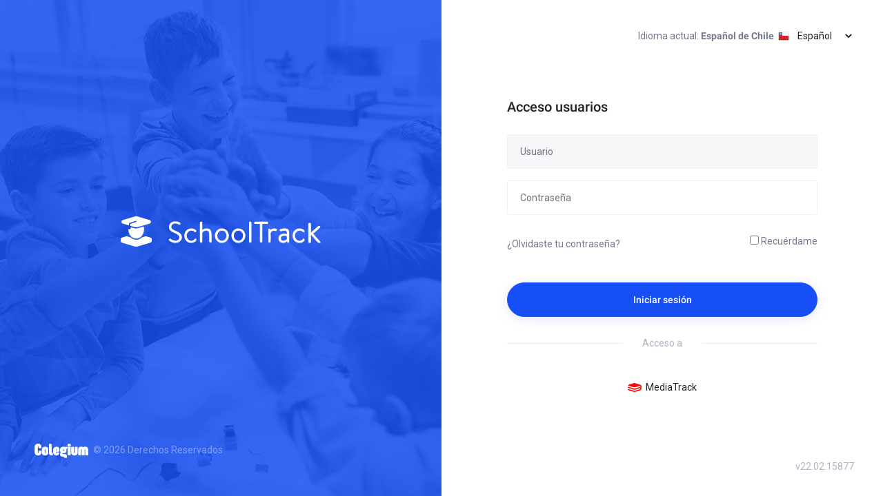

--- FILE ---
content_type: text/html; charset=UTF-8
request_url: http://152.230.125.186/stwa/login.shtml
body_size: 8015
content:
<!DOCTYPE html>
<html lang="es">

<head>
  <meta http-equiv="content-type" content="text/html; charset=UTF-8">
  <meta charset="utf-8">
  <title>SchoolTrack Web Access</title>
  <meta http-equiv="X-UA-Compatible" content="IE=edge" />
  <meta http-equiv="Pragma" content="no-cache" />
  <meta http-equiv="Expires" content="-1" />
  <meta http-equiv=”CACHE-CONTROL” content=”NO-CACHE” />
  <meta name="description" content="SchoolTrack Web Access - Colegium S.A" />
  <meta name="viewport" content="width=device-width, initial-scale=1, shrink-to-fit=no" />
  <script type="text/javascript" src="js/jquery/jquery-3.5.1.js"></script>
  <script type="text/javascript" src="js_mobile/jquery-ui.min.js"></script>
  <script type="text/javascript" src="js/jquery.timepicker.js"></script>
  <script type="text/javascript" src="js/bacon.js"></script>
  <script type="text/javascript" src="js/fg.menu.js"></script>
  <script type="text/javascript" src="js/browser.js"></script>
  <script type="text/javascript" src="js/strutils.js"></script>
  <script type="text/javascript" src="js/globalize.js"></script>
  <script type="text/javascript" src="js/cultures/globalize.culture.es.js?v="></script>
  <script type="text/javascript" src="js/cultures/globalize.culture.es-CL.js?v="></script>
  <script type="text/javascript" src="js/cultures/globalize.culture.es-CO.js?v="></script>
  <script type="text/javascript" src="js/cultures/globalize.culture.es-MX.js?v="></script>
  <script type="text/javascript" src="js/cultures/globalize.culture.es-AR.js?v="></script>
  <script type="text/javascript" src="js/cultures/globalize.culture.es-UY.js?v="></script>
  <script type="text/javascript" src="js/cultures/globalize.culture.pt.js?v="></script>
  <script type="text/javascript" src="js/cultures/globalize.culture.pt-BR.js?v="></script>
  <script type="text/javascript" src="js/cultures/globalize.culture.fr.js?v="></script>
  <script type="text/javascript" src="js/cultures/globalize.culture.fr-FR.js?v="></script>
  <script type="text/javascript" src="js/cultures/globalize.culture.de.js?v="></script>
  <script type="text/javascript" src="js/cultures/globalize.culture.de-DE.js?v="></script>
  <script type="text/javascript" src="js/cultures/globalize.culture.it.js?v="></script>
  <script type="text/javascript" src="js/cultures/globalize.culture.it-IT.js?v="></script>
  <script type="text/javascript" src="js/cultures/globalize.culture.es-EC.js?v="></script>
  <script type="text/javascript" src="js/functions.js"></script>
  <script type="text/javascript" src="https://apis.google.com/js/api:client.js"></script>
  <script type="text/javascript" src="https://stackpath.bootstrapcdn.com/bootstrap/4.4.1/js/bootstrap.min.js" ,
    integrity="sha384-wfSDF2E50Y2D1uUdj0O3uMBJnjuUD4Ih7YwaYd1iqfktj0Uod8GCExl3Og8ifwB6" ,
    crossorigin="anonymous"></script>
  <script type="text/javascript" src="https://cdn.jsdelivr.net/npm/popper.js@1.16.0/dist/umd/popper.min.js" ,
    integrity="sha384-Q6E9RHvbIyZFJoft+2mJbHaEWldlvI9IOYy5n3zV9zzTtmI3UksdQRVvoxMfooAo" ,
    crossorigin:="anonymous"></script>
  <script type="text/javascript" src="js/helpers/functionsLogin.js"></script>
  <link rel="shortcut icon" href="images/favicon.ico" type="image/x-icon">
  <link rel="stylesheet" href="css/login-stwa.css" type="text/css">
  <link rel="stylesheet" href="css/fonts.css" type="text/css">
  <link rel="stylesheet" href="css/style.css" type="text/css">
  <link rel="stylesheet" href="css/login-stwa.css" type="text/css">
  <link rel="stylesheet" href="css/smoothness/jquery-ui-1.9.2.custom.css" type="text/css">
  <link rel="stylesheet" href="css/jquery.ui.selectmenu.css" type="text/css">
  <link rel="stylesheet" href="https://fonts.googleapis.com/css?family=Roboto">
  <link rel="stylesheet" href="https://stackpath.bootstrapcdn.com/bootstrap/4.4.1/css/bootstrap.min.css"
    integrity="sha384-Vkoo8x4CGsO3+Hhxv8T/Q5PaXtkKtu6ug5TOeNV6gBiFeWPGFN9MuhOf23Q9Ifjh" , crossorigin="anonymous">
  

  <script>
    clienteGoogle = ""
    clasica = false;
    var googleUser = {};
    var startApp = function () {
      gapi.load('auth2', function () {
        auth2 = gapi.auth2.init({
          client_id: clienteGoogle,
          cookiepolicy: 'single_host_origin',
        });
        attachSignin(document.getElementById('customBtn'));
      });
    };

    function signOut() {
      var auth2 = gapi.auth2.getAuthInstance();
      auth2.signOut().then(function () {
        //console.log('User signed out.');
      });
    }

    function attachSignin(element) {
      auth2.attachClickHandler(element, {},
        function (googleUser) {
          let o_parametrosLogin = {}
          o_parametrosLogin.profile = googleUser
          o_parametrosLogin.cultura = cultura
          o_parametrosLogin.mobile = isMobileDevice()
          $.ajax({
            type: 'post',
            url: '/stwa/loginStwaGoogle',
            data: {
              parametros: JSON.stringify(o_parametrosLogin)
            },
            complete: function (ajax) {
              let error = Varios.getCookie("codigoError");
              if (error) {
                let error = Varios.getCookie("codigoError");
                if ((error == -12) || (error == -13) || (error == -14)) {
                  changePassCode = error;
                  changePass2(error);
                } else {
                  $("#div-error").show();
                  $("#msg").html(Globalize.localize(Varios.getCookie("codigoError")));
                  $("#spinner-login").removeClass("spinner-border spinner-border-sm");
                }
              } else {
                if (ajax.responseText.indexOf("404 - Not Found") != -1) {
                  $("#msg").css("display", "block");
                  $("#msg").html(Globalize.localize("err_02"))
                  signOut()
                } else {
                  window.location.href = "/stwa/webaccess2"
                }
              }
            }
          });
        }, function (error) {
          console.log(JSON.stringify(error, undefined, 2));
        });
    }
  </script>
</head>

<body
  class="stwa-quick-panel--right stwa-demo-panel--right stwa-offcanvas-panel--right stwa-header--fixed stwa-header-mobile--fixed stwa-subheader--enabled stwa-subheader--fixed stwa-subheader--solid stwa-aside--enabled stwa-aside--fixed">
  <!-- Login container -->
  <div class="stwa-grid stwa-grid--ver stwa-grid--root">
    <div class="stwa-grid stwa-grid--hor stwa-grid--root  stwa-login stwa-login--v1" id="sn_login">
      <div
        class="stwa-grid__item stwa-grid__item--fluid stwa-grid stwa-grid--desktop stwa-grid--ver-desktop stwa-grid--hor-tablet-and-mobile">
        <!-- Left Side -->
        <div
          class="stwa-grid__item stwa-grid__item--order-tablet-and-mobile-2 stwa-grid stwa-grid--hor stwa-login__aside"
          style="background-image: url('images/bg-left.jpg');">
          <div class="stwa-grid__item stwa-grid__item--fluid stwa-grid stwa-grid--ver">
            <div class="stwa-grid__item stwa-grid__item--middle">
              <img src="images/logo-stwa.png" alt="">
            </div>
          </div>
          <div class="stwa-grid__item">
            <div class="stwa-login__info">
              <div class="stwa-login__copyright">
                <a href="https://www.colegium.com" target="_blank">
                  <img width="80" src="./images/logo_colegium.png" alt="" />
                </a>&nbsp;<label id="derechos"></label>
              </div>
              <div class="stwa-login__menu">
                <!--<a class="stwa-link" href="#">Términos y Condiciones</a>-->
              </div>
            </div>
          </div>
        </div>
        <!-- Right Side -->
        <div
          class="stwa-grid__item stwa-grid__item--fluid  stwa-grid__item--order-tablet-and-mobile-1  stwa-login__wrapper">
          <div class="stwa-login__head">
            <span id="idiomaactual" class="stwa-login__signup-label">Idioma actual:</span>&nbsp;&nbsp;<img id="bandera"
              src="images/CL.png" alt="" style="margin-right: 5px;" />
            <select class="stwa__select_languaje" name="cultura" id="cultura"></select>
          </div>
          <div class="stwa-login__body">
            <div class="stwa-login__form">
              <div class="stwa-login__title">
                <h3 id="title-acceso">Acceso usuarios</h3>
                <div id="div-atras" class="text-left mb-4 display">
                  <a class="sn-link" href="#">
                    <!-- Generator: Adobe Illustrator 23.0.3, SVG Export Plug-In  -->
                    <svg version="1.1" xmlns="http://www.w3.org/2000/svg" xmlns:xlink="http://www.w3.org/1999/xlink"
                      x="0px" y="0px" width="15px" height="10.1px" viewBox="0 0 31.5 22.1"
                      style="enable-background:new 0 0 31.5 22.1;" xml:space="preserve">
                      <style type="text/css">
                        .st0 {
                          fill: #646C9A;
                        }
                      </style>
                      <defs>
                      </defs>
                      <path class="st0" d="M10.3,0.3c0.4-0.4,1.1-0.4,1.6,0c0.4,0.4,0.4,1.1,0,1.6l-8,8h26.6c0.6,0,1.1,0.5,1.1,1.1s-0.5,1.1-1.1,1.1H3.8
											l8,8c0.4,0.4,0.4,1.2,0,1.6c-0.4,0.4-1.1,0.4-1.6,0l-10-10c-0.4-0.4-0.4-1.1,0-1.6L10.3,0.3z" />
                    </svg>
                    <label id="label-volver"></label>
                  </a>
                </div>
                <h3 id="title-recupera" class="display">Recuperar contraseña</h3>
                <p id="p-recupera" class="display">Ingrese su dirección de correo electrónico. Recibirá un
                  enlace
                  para crear una nueva contraseña.</p>
              </div>
              <!-- Login Form -->
              <form class="stwa-form" id="form-id" action="#" method="post">
                <!-- Cuadro de alerta y mensajes de error -->
                <div id="div-error" class="alert alert-bold alert-solid-danger alert-dismissible" role="alert"
                  style="display:none">
                  <div id="msg" class="alert-text"></div>
                </div>
                <div class="form-group">
                  <input id="user" class="form-control" type="text" placeholder="Usuario" name="user"
                    autocomplete="off">
                </div>
                <div class="form-group">
                  <input id="password" class="form-control" type="password" placeholder="Contraseña" name="password"
                    autocomplete="off">
                </div>


                <div class="stwa-login__actions">
                  <!-- Olvidó contraseña -->
                  <p style="text-align: center;">
                    <a id="olvido" href="#" class="stwa-link stwa-login__link-forgot">¿Olvidaste tu
                      contraseña?</a>
                  </p>
                  <label id="recordarme" class="stwa__rememberme mb-3"><input id="signin_remember"
                      type="checkbox"><label style="margin-left: 3px;"> </label>
                  </label>
                </div>

                <div class="stwa-login__actions">
                  <button id="enter" class="btn btn-primary btn-elevate stwa-login__btn-primary">Iniciar
                    sesión
                  </button>
                </div>

                <input name="culture" id="culture" type="hidden" value="" />
                <input name="mobile" id="mobile" type="hidden" value="0" />
                <input name="clasica" id="clasica" type="hidden" value="1" />
              </form>
              <!-- Form Recuperar contraseña -->
              <form id="form-olvido" class="stwa-form display" action="" novalidate="">
                <!-- Cuadro de alerta y mensajes de error -->
                <div id="div-alerta" class="alert alert-bold alert-solid-danger alert-dismissible " role="alert"
                  style="display:none">
                  <div id="msg-olvido" class="alert-text"></div>
                  <!--<div id="msg-success" class="alert.alert-success" style="display:none"></div>-->

                </div>
                <div class="form-group">
                  <input id="mail" class="form-control" type="email" name="forgetpass" autocomplete="off" />
                </div>
                <div class="stwa-login__actions">
                  <button id="input-aceptar-olvido" class="btn btn-primary btn-elevate stwa-login__btn-primary"
                    onclick=""><span id="label-texto-aceptar">Enviar</span>
                    <div id="div-loader-olvido"></div>
                  </button>
                </div>
              </form>
              <!-- Acceso con RRSS o MediaTrack -->
              <div class="stwa-login__divider">
                <div class="stwa-divider">
                  <span></span>
                  <span id="title-acceso-a">Acceso a</span>
                  <span></span>
                </div>
              </div>
              <div id="gSignInWrapper">
                <!--<span class="label">Sign in with:</span>-->
                <!--<div id="my-signin2" class="g-signin2" data-onsuccess="onSignIn" style="display: none"></div>-->
                <button id="customBtn" class="g-signin2">
                  <span class="icon"></span>
                  <span class="buttonText">Iniciar sesión con Google</span>
                </button>
              </div>
              <div id="name"></div>
              <!--<div id="my-signin2" class="" data-onsuccess="onSignIn" style="margin-bottom: 10px;"></div>-->
              <div class="stwa-login__options" id="logoMT">
                <a href="../mt" class="btn btn-mediatrack kt-btn">
                  <svg version="1.1" xmlns="http://www.w3.org/2000/svg" xmlns:xlink="http://www.w3.org/1999/xlink"
                    x="0px" y="0px" width="20.1px" height="13.1px" viewBox="0 0 115.6 75.2"
                    style="enable-background:new 0 0 115.6 75.2;" xml:space="preserve">
                    <style type="text/css">
                      .st0 {
                        fill: #F40E0D;
                      }
                    </style>
                    <defs>
                    </defs>
                    <g>
                      <path class="st0" d="M113.1,39.3c-0.2-0.3-0.4-0.6-0.7-0.9c-0.4-0.5-0.5-0.5-0.1-1c0.4-0.6,0.9-1.2,1.2-1.9
											c0.6-1.1,1.1-2.3,1.5-3.5c0.4-1.4,0.7-2.7,0.6-4.2c-0.4-6-3.9-11-9.5-13.1c-3.1-1.2-45.8-14.1-49-14.6c-3.3-0.5-6.2,0.3-9.4,1.3
											C41.1,3.4,10,12.9,8.6,13.6c-2.2,1.1-5,3.8-4.2,6.6c0.8,2.8,4.9,3.4,7.2,4.1C22.4,27.5,50,36,53.2,36.6c2.9,0.5,5.9,0.2,8.7-0.6
											c6.6-1.8,35.8-10.9,39-11.5c1.4-0.3,3-0.3,4,0.7c0.9,0.9,1.4,2.3,1.4,3.5c0,2.8-2.8,3.9-5,4.6c-13,4.1-26,8-39.1,11.7
											c-3,0.9-5.9,1.2-9,0.7C50,45.1,9.4,32.7,7.8,32.3c-1.2-0.4-2.5-0.8-3.8-0.5c-2.6,0.5-4.3,3.1-3.8,5.6c0.5,2.5,2.6,3.5,4.8,4.2
											c3,1.1,39.2,11.8,45.6,13.6c3.2,0.9,6.3,1.3,9.6,0.6c3.2-0.7,41.6-12.6,43.1-12.4c1.3,0.2,2.2,1.1,2.7,2.3c1.1,2.6,0,4.8-2.5,5.9
											c-3,1.3-35.4,10.8-38.7,11.7c-3.1,0.9-6.1,1.8-9.3,1.6C52.2,64.8,9.1,51.5,5.9,50.8c-2.4-0.5-4.7,0.6-5.6,3
											c-0.5,1.4-0.3,2.9,0.4,4.1c0.8,1.3,2.1,1.9,3.5,2.4C7.3,61.5,46.7,73.1,50,74.1c3.2,0.9,6.3,1.5,9.6,0.9c3.2-0.6,44.6-12.6,47.3-14
											c1.9-1,3.6-2.3,5-3.9c1.9-2.2,3.1-5,3.6-7.8C116,45.9,114.9,42.1,113.1,39.3z"></path>
                    </g>
                  </svg>&nbsp; MediaTrack
                </a>
              </div>
            </div>
          </div>
          <div class="stwa-login__footer">
            <span id="version" class="stwa-login__signup-label"></span>
          </div>
        </div>
      </div>
    </div>
  </div>
  </div>

  <div class="modal fade" id="changePass" tabindex="-1" role="dialog" aria-labelledby="changePassTitle"
    aria-hidden="true">
    <div class="modal-dialog modal-dialog-centered" role="document">
      <div class="modal-content">
        <div class="modal-header">
          <h5 class="modal-title" id="changePassTitle">Cambio de contraseña</h5>
          <!-- <button type="button" class="close" data-dismiss="modal" aria-label="Close">
                  <span aria-hidden="true">&times;</span>
              </button> -->
        </div>
        <div id="div-cont-pass" class="modal-body">
          <p id="p-change" style="display: none;" class="text-center"><img class="mb-4" width="42"
              src="https://cdn.colegium.com/teachertrack/state_control/success.png" alt=""><br>
            <span id="span-change"></span>
          </p>
          <div class="form-group mb-4">
            <input id="oldPass" type="password" placeholder="Contraseña actual" class="form-control">
          </div>
          <div class="form-group mb-4">
            <input id="newPass" type="password" placeholder="Contraseña Nueva" class="form-control"
              onchange="">
          </div>
          <div class="form-group mb-2">
            <input id="repNewPass" type="password" placeholder="Repetir Contraseña" class="form-control"
              onchange="">
          </div>
          <small id="msgChangePass"></small>
          <small id="msgPass" colspan="2" style="padding-top: 15px;color: red;border:0px;"></small>
          <small id="msgInfo" colspan="2" style="padding-top: 15px;"></small>
        </div>
        <div class="modal-footer">
          <!-- <button id="btn-pass-cerrar" type="button" class="btn btn-secondary" data-dismiss="modal">Cancelar
              </button> -->
          <button id="btn-pass-ok" onclick="validaChangePass()" type="button" class="btn btn-primary">Aceptar
          </button>
        </div>
      </div>
    </div>
  </div>
  <a class="nav-link" href="#" onclick="" data-toggle="modal" data-target="#changePass" style="display: none;"><span
      id="changepass">${Globalize.localize("cp_2")}</span></a>

</body>

</html>

<script type="text/javascript">
  function isMobileDeviceLogin() {
    return /Mobi|Android|iPhone|iPad|iPod|BlackBerry|Windows Phone/i.test(navigator.userAgent);
  }

  $(document).ready(function () {
    o_traslateJson = {};
    let JQ_mobile = $("#mobile")
    let JQ_versionClasica = $("#clasica")
    var isMobile = (isMobileDeviceLogin()) ? "1" : "0";
    $('#user').focus();
    $("#enter").click(function (event) {
      event.preventDefault();
      $("#div-loader").addClass(" ml-2 loading-sn");
      $.ajax({
        type: 'post',
        url: 'processlogin',
        data: {
          user: $("#user").val(),
          culture: $("#cultura :selected").val(),
          password: $("#password").val(),
          signin_remember: $("#signin_remember").val(),
          mobile: $("#mobile").val(),
          clasica: $("#clasica").val()
        },
        complete: function (ajax, status) {
          let UUID = Varios.getCookie("UUID");
          let error = Varios.getCookie("codigoError");
          prefPass = Varios.getCookie("PrefPass");
          if (error == 0) {
            window.location.href = "/stwa/webaccess2"
          } else {
            if ((error == -12) || (error == -13) || (error == -14)) {
              changePassCode = error;
              changePass2(error);
            } else {
              $("#div-error").show();
              $("#msg").html(Globalize.localize(Varios.getCookie("codigoError")));
              $("#spinner-login").removeClass("spinner-border spinner-border-sm");
            }

          }
        }
      });
    })


    $("#olvido").click(function () {
      changeDisplay()
    });

    $("#div-atras").click(function () {
      changeDisplay()
    })


    $("#input-aceptar-olvido").click(function (e) {
      e.preventDefault()
      $("#div-loader-olvido").addClass("ml-2 loading-sn")
      let valida = /^(([^<>()\[\]\\.,;:\s@"]+(\.[^<>()\[\]\\.,;:\s@"]+)*)|(".+"))@((\[[0-9]{1,3}\.[0-9]{1,3}\.[0-9]{1,3}\.[0-9]{1,3}\])|(([a-zA-Z\-0-9]+\.)+[a-zA-Z]{2,}))$/;
      let email = $("#mail").val()
      let mailValido = valida.test(email)
      if (mailValido) {
        JQ_mail = $("#mail")
        $.ajax({
          type: 'post',
          url: '/stwa/forgotPass',
          data: {
            mail: JQ_mail.val(),
            ml_saludo: Globalize.localize("mcc_1"),
            ml_saludoprof: Globalize.localize("mcc_2"),
            ml_confidencialidad: Globalize.localize("mcc_3"),
            ml_despedida: Globalize.localize("mcc_4"),
            ml_colegium: Globalize.localize("mcc_5"),
            ml_noresponder: Globalize.localize("mcc_6"),
            ml_subject: Globalize.localize("mcc_7"),
            ml_descripcion: Globalize.localize("mcc_8"),
            ml_cultura: cultura
          },
          complete: function (ajax, status) {
            let json = JSON.parse(ajax.responseText)
            if (json.ERR != "0") {
              $("#div-alerta").show();
              $("#msg-olvido").html(Globalize.localize(json.ERR))
            } else {
              $("#mail").val("")
              $("#div-alerta").hide();
              $("#msg-olvido").html("")
              changeDisplay()
            }
          }
        });
      } else {
        e.preventDefault()
        $("#div-alerta").show();
        $("#msg-olvido").html(Globalize.localize("login_14"))
      }

    })

    // FIN MODAL RECUPERAR CONTRASEÑA

    if (isMobile == "1") {
      JQ_mobile.val("1")
      JQ_versionClasica.val("0")
    } else {
      JQ_versionClasica.remove()
    }

    $.ajax({
      type: 'post',
      url: '/stwa/licencia',
      async: false,
      data: "",
      complete: function (ajax) {
        let json = JSON.parse(ajax.responseText);
        let JQ_LogoMT = $("#logoMT")
        let JQ_version = $("#version")
        let JQ_input_users = $("#user")
        let JQ_select_cultura = $("#cultura")
        let html = ""
        clienteGoogle = json.clienteGoogle
        if (json.licenciaMT) {
          JQ_LogoMT.show()
        } else {
          JQ_LogoMT.hide()
        }
        JQ_version.html(json.version);

        if (json.singInGoogleActivo) {
          $("#customBtn").show().click(startApp());
        } else {
          $("#customBtn").hide();
        }
        for (let indice = 0; indice < json.lenguajeMenu.length; indice++) {
          html += "<option  value='" + json.lenguajeAbrev[indice] + "'>" + json.lenguajeMenu[indice] + "</option>";
        }

        cultura = json.countryCode
        window.localStorage.setItem("cultura", cultura);
        JQ_select_cultura.html(html).show();
        changeCulture(cultura);
        JQ_select_cultura.change(function () {
          let t_cultura = JQ_select_cultura.val()
          window.localStorage.setItem("cultura", t_cultura);
          Varios.setCookie("cultura", t_cultura);
          changeCulture(t_cultura);
        })

        JQ_input_users.autocomplete({
          source: json.users,
          minLength: 2,
          select: function (event, ui) {
            $("#password").focus()
          }
        });

        if (json.hasOwnProperty("redireccion")) {
          window.location.href = json.redireccion;
        }
      }
    });

    var userERR = false;
    var changePassCode = "0";
    var map = {};

    firstTime = true;
    var language = $("#cultura").val();
    if (window.localStorage.getItem("cultura")) {
      language = window.localStorage.getItem("cultura");
    }

    if (language == "") {
      language = Varios.getCookie("lang") || Varios.getCookie("cultura");
    } else {
      if ((language == "") || (language == null)) {
        language = window.navigator.userLanguage || window.navigator.language;
      }
    }
    if (Globalize.cultures.language == null) {
      if (Globalize.findClosestCulture(language) == null) {
        language = "es-CL";
      } else {
        language = Globalize.findClosestCulture(language).name;
      }
    }

    Varios.setCookie("lang", language);
    $.getScript("js/cultures/extensions.login." + language + ".js", function () {
      $("#culture").val(language);
      Globalize.culture(language);
      changeCulture(language, userERR);
      // traducir(err);
      if (changePassCode != 0) {
        changePass2(changePassCode);
      }
    });

    var oneDay = 1 * 24 * 60 * 60 * 1000;
    var expDate = new Date();
    var soporta = false;
    expDate.setTime(expDate.getTime() + oneDay);
    var cookieExpires = expDate.toGMTString();
    document.cookie = "verifyCookie=test; expires=" + cookieExpires;
    if (document.cookie.length > 0) {
      soporta = true;
    }
    document.cookie = "verifyCookie=CLEAR; expires=Sun, 09-Nov-97 01:00:00 GMT";
    if (!soporta) {
      $("#nocookies").show();
    }
    BrowserDetect.init();
    soporta = true;
    if ((BrowserDetect.browser == "Explorer") && (BrowserDetect.version < 9)) {
      soporta = false;
    }
    if ((BrowserDetect.browser == "Firefox") && (BrowserDetect.version < 10)) {
      soporta = false;
    }
    if ((BrowserDetect.browser == "Safari") && (BrowserDetect.version < 5)) {
      soporta = false;
    }
    if ((BrowserDetect.browser == "Opera") && (BrowserDetect.version < 11)) {
      soporta = false;
    }
    if (!soporta) {
      $("#badbrowser").show();
    } else {
      $("<style>").text(".ui-autocomplete {max-height: 350px;overflow-y: auto;overflow-x: hidden; }").appendTo("head");
      $("<style>").text("* html .ui-autocomplete {height: 100px;}").appendTo("head");
    }

  });

  

</script>

--- FILE ---
content_type: text/css
request_url: http://152.230.125.186/stwa/css/login-stwa.css
body_size: 11351
content:
/*!
* SchoolTrack Web Access 2019
* https://www.colegium.com
*/

.stwa__rememberme {
    color: #74788d;
}

.stwa__select_languaje {
    border: 0;
    background-color: #fff;
    color: #242424;
}

.stwa-login.stwa-login--v1 .stwa-login__aside {
    width: 40%;
    padding: 3rem 3.5rem;
    background-position: 35%;
    background-repeat: no-repeat;
    background-size: cover;
}

.stwa-login.stwa-login--v1 .stwa-login__aside .stwa-login__logo {
    display: -webkit-box;
    display: -ms-flexbox;
    display: flex
}

.stwa-login.stwa-login--v1 .stwa-login__aside .stwa-login__title {
    color: #fff;
    font-size: 2rem;
    font-weight: 500
}

.stwa-login.stwa-login--v1 .stwa-login__aside .stwa-login__subtitle {
    font-size: 1.2rem;
    font-weight: 200;
    margin: 2.5rem 0 3.5rem 0;
    color: rgba(255, 255, 255, .7)
}

.stwa-login.stwa-login--v1 .stwa-login__aside .stwa-login__info {
    display: -webkit-box;
    display: -ms-flexbox;
    display: flex;
    -webkit-box-pack: justify;
    -ms-flex-pack: justify;
    justify-content: space-between
}

.stwa-login.stwa-login--v1 .stwa-login__aside .stwa-login__info .stwa-login__menu > a {
    text-decoration: none;
    color: #fff;
    margin-right: 2rem;
    display: inline-block;
    color: rgba(255, 255, 255, .7)
}

.stwa-login.stwa-login--v1 .stwa-login__aside .stwa-login__info .stwa-login__menu > a:hover {
    color: #fff
}

.stwa-login.stwa-login--v1 .stwa-login__aside .stwa-login__info .stwa-login__menu > a:hover:after {
    border-bottom: 1px solid #fff;
    opacity: .3
}

.stwa-login.stwa-login--v1 .stwa-login__aside .stwa-login__info .stwa-login__menu > a:last-child {
    margin-right: 0
}

.stwa-login.stwa-login--v1 .stwa-login__aside .stwa-login__info .stwa-login__copyright {
    color: rgba(255, 255, 255, .4)
}

.stwa-login.stwa-login--v1 .stwa-login__wrapper {
    padding: 3rem 3rem;
    background: #fff
}

.stwa-login.stwa-login--v1 .stwa-login__wrapper .stwa-login__head {
    font-size: 1rem;
    font-weight: 400;
    text-align: right
}

.stwa-login.stwa-login--v1 .stwa-login__wrapper .stwa-login__footer {
    font-weight: 400;
    color: #b5b2c3;
    font-size: 1rem;
    text-align: right
}

.stwa-login.stwa-login--v1 .stwa-login__wrapper .stwa-login__head .stwa-login__signup-label {
    color: #74788d
}

.stwa-login.stwa-login--v1 .stwa-login__wrapper .stwa-login__head .stwa-login__signup-link {
    color: #5d78ff
}

.stwa-login.stwa-login--v1 .stwa-login__wrapper .stwa-login__body {
    display: -webkit-box;
    display: -ms-flexbox;
    display: flex;
    -webkit-box-pack: center;
    -ms-flex-pack: center;
    justify-content: center;
    -webkit-box-align: center;
    -ms-flex-align: center;
    align-items: center;
    height: 95%
}

.stwa-login.stwa-login--v1 .stwa-login__wrapper .stwa-login__body .stwa-login__form {
    width: 100%;
    max-width: 450px
}

.stwa-login.stwa-login--v1 .stwa-login__wrapper .stwa-login__body .stwa-login__form .stwa-login__title {
    display: block;
    text-align: left;
    text-decoration: none
}

.stwa-login.stwa-login--v1 .stwa-login__wrapper .stwa-login__body .stwa-login__form .stwa-login__title > h3 {
    font-size: 20px;
    color: #242424;
}

.stwa-login.stwa-login--v1 .stwa-login__wrapper .stwa-login__body .stwa-login__form .stwa-form {
    margin: 2rem auto
}

.stwa-login.stwa-login--v1 .stwa-login__wrapper .stwa-login__body .stwa-login__form .stwa-form .form-group {
    margin: 0;
    padding: 0;
    margin: 0 auto
}

.stwa-login.stwa-login--v1 .stwa-login__wrapper .stwa-login__body .stwa-login__form .stwa-form .form-group .form-control {
    border: none;
    height: 50px;
    margin-top: 1.25rem;
    border: 1px solid #f0f0f0;
    padding-left: 1.25rem;
    padding-right: 1.25rem;
    -webkit-transition: background-color .3s ease;
    transition: background-color .3s ease
}

.stwa-login.stwa-login--v1 .stwa-login__wrapper .stwa-login__body .stwa-login__form .stwa-form .form-group .form-control:focus {
    -webkit-transition: background-color .3s ease;
    transition: background-color .3s ease;
    background-color: #f7f7f9
}

.stwa-login.stwa-login--v1 .stwa-login__wrapper .stwa-login__body .stwa-login__form .stwa-login__actions {
    display: -webkit-box;
    display: -ms-flexbox;
    display: flex;
    -webkit-box-pack: justify;
    -ms-flex-pack: justify;
    justify-content: space-between;
    -webkit-box-align: center;
    -ms-flex-align: center;
    align-items: center;
    margin: 2rem 0
}

.stwa-login.stwa-login--v1 .stwa-login__wrapper .stwa-login__body .stwa-login__form .stwa-login__actions .stwa-login__link-forgot {
    font-weight: 400;
    color: #74788d
}

.stwa-login.stwa-login--v1 .stwa-login__wrapper .stwa-login__body .stwa-login__form .stwa-login__actions .stwa-login__link-forgot:hover {
    color: #5d78ff
}

.stwa-login.stwa-login--v1 .stwa-login__wrapper .stwa-login__body .stwa-login__form .stwa-login__actions .stwa-login__link-forgot:hover:after {
    border-bottom: 1px solid #5d78ff;
    opacity: .3
}

.stwa-login.stwa-login--v1 .stwa-login__wrapper .stwa-login__body .stwa-login__form .stwa-login__actions .stwa-login__btn-primary,
.stwa-login.stwa-login--v1 .stwa-login__wrapper .stwa-login__body .stwa-login__form .stwa-login__actions .stwa-login__btn-secondary {
    font-weight: 500;
    font-size: 1rem;
    height: 50px;
    padding-left: 2.75rem;
    padding-right: 2.75rem;
    border-radius: 50px;
    width: 100%;
    background-color: #164ff5;
    border-color: #164ff5;
}

.stwa-login.stwa-login--v1 .stwa-login__wrapper .stwa-login__body .stwa-login__form .stwa-login__divider {
    margin: 1rem 0 2rem 0
}

.stwa-login.stwa-login--v1 .stwa-login__wrapper .stwa-login__body .stwa-login__form .stwa-login__divider:not(:first-child):not(:last-child) {
    font-weight: 400;
    color: #b5b2c3;
    font-size: 1rem
}

.stwa-login.stwa-login--v1 .stwa-login__wrapper .stwa-login__body .stwa-login__form .stwa-login__options {
    display: -webkit-box;
    display: -ms-flexbox;
    display: flex;
    -webkit-box-pack: center;
    -ms-flex-pack: center;
    justify-content: center;
    -webkit-box-pack: justify;
    -ms-flex-pack: justify;
    justify-content: space-between;
    max-width: 100%
}

.stwa-login.stwa-login--v1 .stwa-login__wrapper .stwa-login__body .stwa-login__form .stwa-login__options > a {
    text-decoration: none;
    -webkit-box-flex: 1;
    -ms-flex: 1;
    flex: 1;
    -webkit-box-pack: center;
    -ms-flex-pack: center;
    justify-content: center;
    -webkit-box-align: center;
    -ms-flex-align: center;
    align-items: center;
    display: -webkit-box;
    display: -ms-flexbox;
    display: flex
}

.stwa-login.stwa-login--v1 .stwa-login__wrapper .stwa-login__body .stwa-login__form .stwa-login__options > a:not(:last-child) {
    margin: 0 1.5rem 0 0
}

@media (min-width: 1025px) {
    .stwa-login.stwa-login--v1 .stwa-login__aside {
        -webkit-box-flex: 1;
        -ms-flex: 1;
        flex: 1
    }
}

@media (max-width: 1440px) {
    .stwa-login.stwa-login--v1 .stwa-login__aside {
        width: 50%;
        padding: 3rem 3.5rem;
        background-position: 35%;
        background-repeat: no-repeat;
        background-size: cover;
    }
}

@media (max-width: 1024px) {
    .stwa-login__info {
        display: none !important;
    }

    .stwa-login.stwa-login--v1 .stwa-login__wrapper .stwa-login__body .stwa-login__form .stwa-login__options > a:not(:last-child) {
        margin: 0
    }

    .stwa-login.stwa-login--v1 .stwa-login__aside {
        width: 100%;
        height: auto;
        padding: 2rem 1.5rem
    }

    .stwa-login.stwa-login--v1 .stwa-login__aside .stwa-login__logo {
        margin-bottom: 2.5rem
    }

    .stwa-login.stwa-login--v1 .stwa-login__aside .stwa-login__info {
        margin-top: 2rem
    }

    .stwa-login.stwa-login--v1 .stwa-login__aside .stwa-login__subtitle {
        margin: 2rem 0
    }

    .stwa-login.stwa-login--v1 .stwa-login__wrapper {
        padding: 3rem 1.5rem
    }

    .stwa-login.stwa-login--v1 .stwa-login__wrapper .stwa-login__head {
        padding-left: 2rem;
        right: 2rem
    }

    .stwa-login.stwa-login--v1 .stwa-login__wrapper .stwa-login__body {
        display: -webkit-box;
        display: -ms-flexbox;
        display: flex;
        -webkit-box-pack: center;
        -ms-flex-pack: center;
        justify-content: center;
        -webkit-box-align: center;
        -ms-flex-align: center;
        align-items: center;
        margin-top: 2rem
    }

    .stwa-login.stwa-login--v1 .stwa-login__wrapper .stwa-login__body .stwa-login__form .stwa-login__options > a:not(:first-child):not(:last-child) {
        margin: 0 .8rem
    }

    .stwa-login.stwa-login--v1 .stwa-login__wrapper .stwa-login__footer {
        font-weight: 400;
        color: #b5b2c3;
        font-size: 1rem;
        margin-top: 3rem;
        text-align: center
    }
}

#customBtn {
    font-weight: 500;
    font-size: 1rem;
    height: 45px;
    padding-left: 2.75rem;
    padding-right: 2.75rem;
    width: 100%;
    background-color: #262E4F;
    border-color: #262E4F;
    margin-bottom: 10px;
    color: #fff;
    font-weight: 500;
    font-size: 1rem;
    height: 50px;
    width: 100%;
    background-color:#fff;
    border: 1px solid #f0f0f0;
    margin-bottom: 10px;
    color:#242424;
    border-radius: 60px;
    padding: 0 1rem;
}

#customBtn:hover {
    cursor: pointer;
    color: #212529;
    background-color: #ececec;
    border-color: #dae0e5
}

#customBtn span.icon {
    background: url(../images/icono-google.png) transparent 5px no-repeat;
    display: inline-block;
    vertical-align: middle;
    width: 42px;
    height: 42px;
}

.display {
    display: none;
}

/*Agregado por adrian*/
.button-back {
    display: block;
    font-weight: bold;
    padding: 1.5rem;
}

.testresult{
    /*font-weight: bold;*/
    color:#666;
    /*margin-left:10px;*/
    display: block;
}
.testresult span{
    display:block;
    white-space: nowrap;
}
.shortPass{
    display:block;
}
.shortPass span{
    color: #721c24;
    background-color: #f8d7da;
    border-color: #f5c6cb;
    border-radius: 4px;
    margin-bottom: 1rem;
    padding: 1rem;
    text-align: center;
}
.badPass{
    display:block;
}
.badPass span {
    color: #721c24;
    background-color: #f8d7da;
    border-color: #f5c6cb;
    border-radius: 4px;
    margin-bottom: 1rem;
    padding: 1rem;
    text-align: center;
    margin-top: 1em;
}
.goodPass{
    display:block;
}
.goodPass span {
    color: #721c24;
    background-color: #f8d7da;
    border-color: #f5c6cb;
    border-radius: 4px;
    margin-bottom: 1rem;
    padding: 1rem;
    text-align: center;
}
.strongPass{
    display:block;
}
.strongPass span {
    background-color: #d4edda;
    border-color: #c3e6cb;
    color: #155724;
    border-radius: 4px;
    margin-bottom: 1rem;
    padding: 1rem;
    text-align: center;
}

--- FILE ---
content_type: application/javascript
request_url: http://152.230.125.186/stwa/js/functions.js
body_size: 160052
content:
l_limit = 0
let $ShowMsje = true

const $URL = {
  beta: {
    asistencia: "https://betateachertrack.colegium.com/asistencia?jwtSSOAccessSection=",
    firma: "https://betateachertrack.colegium.com/firmaElectronica?jwtSSOAccessSection=",
    actualizaToken: "https://betacolegiumcloud-api.colegium.com/usuario/actualizarToken",
    asistenciaConf: "https://betateachertrack.colegium.com/configuracion/seccionAsistencia/configAsistencia?jwtSSOAccessSection=",
    atrasosConf: "https://betateachertrack.colegium.com/configuracion/seccionAsistencia/configAtrasos?jwtSSOAccessSection=",
    encuesta: "https://betateachertrack.colegium.com/encuesta/dashboardCovid?jwtSSOAccessSection=",
    confEncuesta: "https://betateachertrack.colegium.com/configuracion/seccionEncuestaCovid?jwtSSOAccessSection=",
    contestarEncuenta: "https://betateachertrack.colegium.com/encuesta/contestaEncuestaFuncionario?jwtSSOAccessSection=",
    retiros: "https://betateachertrack.colegium.com/retiros/retiroAlumnos?jwtSSOAccessSection=",
    retirosConf: "https://betateachertrack.colegium.com/configuracion/seccionSalidaAlumnos/configuracion?jwtSSOAccessSection=",
    actividades: "https://betateachertrack.colegium.com/actividades/actividades-escolares?jwtSSOAccessSection=",
    lcd: "https://betateachertrack15.colegium.com/libroClasesDigital?jwtSSOAccessSection=",
    validadorIdentidad: "https://betateachertrack.colegium.com/firmaDigital",
    estadoFirmaElectronica: "https://betacolegiumcloud-api.colegium.com/firmaElectronica/obtenerEstado"
  },
  produccion: {
    asistencia: "https://teachertrack.colegium.com/asistencia?jwtSSOAccessSection=",
    firma: "https://teachertrack.colegium.com/firmaElectronica?jwtSSOAccessSection=",
    actualizaToken: "https://colegiumcloud-api.colegium.com/usuario/actualizarToken",
    asistenciaConf: "https://teachertrack.colegium.com/configuracion/seccionAsistencia/configAsistencia?jwtSSOAccessSection=",
    atrasosConf: "https://teachertrack.colegium.com/configuracion/seccionAsistencia/configAtrasos?jwtSSOAccessSection=",
    encuesta: "https://teachertrack.colegium.com/encuesta/dashboardCovid?jwtSSOAccessSection=",
    confEncuesta: "https://teachertrack.colegium.com/configuracion/seccionEncuestaCovid?jwtSSOAccessSection=",
    contestarEncuenta: "https://teachertrack.colegium.com/encuesta/contestaEncuestaFuncionario?jwtSSOAccessSection=",
    retiros: "https://teachertrack.colegium.com/retiros/retiroAlumnos?jwtSSOAccessSection=",
    retirosConf: "https://teachertrack.colegium.com/configuracion/seccionSalidaAlumnos/configuracion?jwtSSOAccessSection=",
    actividades: "https://teachertrack.colegium.com/actividades/actividades-escolares?jwtSSOAccessSection=",
    lcd: "https://teachertrack15.colegium.com/libroClasesDigital?jwtSSOAccessSection=",
    validadorIdentidad: "https://teachertrack.colegium.com/firmaDigital",
    estadoFirmaElectronica: "https://colegiumcloud-api.colegium.com/firmaElectronica/obtenerEstado"
  },
}

var ListasST = {
  agregarvalor: function (lista, valor) {
    $.ajax({
      type: "post",
      url: "/stwa/ajax/agregarvalorlista",
      async: false,
      data: { lista: lista, valor: valor, UUID: Varios.getCookie("UUID") },
      complete: function (ajax) {
        res = JSON.parse(ajax.responseText)
        let json = JSON.parse(ajax.responseText)
        if (json.ERR) {
          if (json.ERR == "-50000") {
            Varios.mensajeAlerta2({ mensaje: Varios.errorCode2Text(parseInt(json.ERR)) }, function () { setTimeout("window.location.href=\"login.shtml\"", 15) })
          } else {
            Varios.mensajeAlerta2({ mensaje: Varios.errorCode2Text(parseInt(json.ERR)) })
          }
        }
      },
    })
    return res
  },
}

  ; (function ($) {
    $.fn.has_scrollbar = function () {
      var divnode = this.get(0)
      if (divnode.scrollHeight > divnode.clientHeight) return true
    }
  })(jQuery)

var charToAccentedCharClassMap = {
  A: "[Aa\xaa\xc0-\xc5\xe0-\xe5\u0100-\u0105\u01cd\u01ce\u0200-\u0203\u0226\u0227\u1d2c\u1d43\u1e00\u1e01\u1e9a\u1ea0-\u1ea3\u2090\u2100\u2101\u213b\u249c\u24b6\u24d0\u3371-\u3374\u3380-\u3384\u3388\u3389\u33a9-\u33af\u33c2\u33ca\u33df\u33ff\uff21\uff41]",
  B: "[Bb\u1d2e\u1d47\u1e02-\u1e07\u212c\u249d\u24b7\u24d1\u3374\u3385-\u3387\u33c3\u33c8\u33d4\u33dd\uff22\uff42]",
  C: "[Cc\xc7\xe7\u0106-\u010d\u1d9c\u2100\u2102\u2103\u2105\u2106\u212d\u216d\u217d\u249e\u24b8\u24d2\u3376\u3388\u3389\u339d\u33a0\u33a4\u33c4-\u33c7\uff23\uff43]",
  D: "[Dd\u010e\u010f\u01c4-\u01c6\u01f1-\u01f3\u1d30\u1d48\u1e0a-\u1e13\u2145\u2146\u216e\u217e\u249f\u24b9\u24d3\u32cf\u3372\u3377-\u3379\u3397\u33ad-\u33af\u33c5\u33c8\uff24\uff44]",
  E: "[Ee\xc8-\xcb\xe8-\xeb\u0112-\u011b\u0204-\u0207\u0228\u0229\u1d31\u1d49\u1e18-\u1e1b\u1eb8-\u1ebd\u2091\u2121\u212f\u2130\u2147\u24a0\u24ba\u24d4\u3250\u32cd\u32ce\uff25\uff45]",
  F: "[Ff\u1da0\u1e1e\u1e1f\u2109\u2131\u213b\u24a1\u24bb\u24d5\u338a-\u338c\u3399\ufb00-\ufb04\uff26\uff46]",
  G: "[Gg\u011c-\u0123\u01e6\u01e7\u01f4\u01f5\u1d33\u1d4d\u1e20\u1e21\u210a\u24a2\u24bc\u24d6\u32cc\u32cd\u3387\u338d-\u338f\u3393\u33ac\u33c6\u33c9\u33d2\u33ff\uff27\uff47]",
  H: "[Hh\u0124\u0125\u021e\u021f\u02b0\u1d34\u1e22-\u1e2b\u1e96\u210b-\u210e\u24a3\u24bd\u24d7\u32cc\u3371\u3390-\u3394\u33ca\u33cb\u33d7\uff28\uff48]",
  I: "[Ii\xcc-\xcf\xec-\xef\u0128-\u0130\u0132\u0133\u01cf\u01d0\u0208-\u020b\u1d35\u1d62\u1e2c\u1e2d\u1ec8-\u1ecb\u2071\u2110\u2111\u2139\u2148\u2160-\u2163\u2165-\u2168\u216a\u216b\u2170-\u2173\u2175-\u2178\u217a\u217b\u24a4\u24be\u24d8\u337a\u33cc\u33d5\ufb01\ufb03\uff29\uff49]",
  J: "[Jj\u0132-\u0135\u01c7-\u01cc\u01f0\u02b2\u1d36\u2149\u24a5\u24bf\u24d9\u2c7c\uff2a\uff4a]",
  K: "[Kk\u0136\u0137\u01e8\u01e9\u1d37\u1d4f\u1e30-\u1e35\u212a\u24a6\u24c0\u24da\u3384\u3385\u3389\u338f\u3391\u3398\u339e\u33a2\u33a6\u33aa\u33b8\u33be\u33c0\u33c6\u33cd-\u33cf\uff2b\uff4b]",
  L: "[Ll\u0139-\u0140\u01c7-\u01c9\u02e1\u1d38\u1e36\u1e37\u1e3a-\u1e3d\u2112\u2113\u2121\u216c\u217c\u24a7\u24c1\u24db\u32cf\u3388\u3389\u33d0-\u33d3\u33d5\u33d6\u33ff\ufb02\ufb04\uff2c\uff4c]",
  M: "[Mm\u1d39\u1d50\u1e3e-\u1e43\u2120\u2122\u2133\u216f\u217f\u24a8\u24c2\u24dc\u3377-\u3379\u3383\u3386\u338e\u3392\u3396\u3399-\u33a8\u33ab\u33b3\u33b7\u33b9\u33bd\u33bf\u33c1\u33c2\u33ce\u33d0\u33d4-\u33d6\u33d8\u33d9\u33de\u33df\uff2d\uff4d]",
  N: "[Nn\xd1\xf1\u0143-\u0149\u01ca-\u01cc\u01f8\u01f9\u1d3a\u1e44-\u1e4b\u207f\u2115\u2116\u24a9\u24c3\u24dd\u3381\u338b\u339a\u33b1\u33b5\u33bb\u33cc\u33d1\uff2e\uff4e]",
  O: "[Oo\xba\xd2-\xd6\xf2-\xf6\u014c-\u0151\u01a0\u01a1\u01d1\u01d2\u01ea\u01eb\u020c-\u020f\u022e\u022f\u1d3c\u1d52\u1ecc-\u1ecf\u2092\u2105\u2116\u2134\u24aa\u24c4\u24de\u3375\u33c7\u33d2\u33d6\uff2f\uff4f]",
  P: "[Pp\u1d3e\u1d56\u1e54-\u1e57\u2119\u24ab\u24c5\u24df\u3250\u3371\u3376\u3380\u338a\u33a9-\u33ac\u33b0\u33b4\u33ba\u33cb\u33d7-\u33da\uff30\uff50]",
  Q: "[Qq\u211a\u24ac\u24c6\u24e0\u33c3\uff31\uff51]",
  R: "[Rr\u0154-\u0159\u0210-\u0213\u02b3\u1d3f\u1d63\u1e58-\u1e5b\u1e5e\u1e5f\u20a8\u211b-\u211d\u24ad\u24c7\u24e1\u32cd\u3374\u33ad-\u33af\u33da\u33db\uff32\uff52]",
  S: "[Ss\u015a-\u0161\u017f\u0218\u0219\u02e2\u1e60-\u1e63\u20a8\u2101\u2120\u24ae\u24c8\u24e2\u33a7\u33a8\u33ae-\u33b3\u33db\u33dc\ufb06\uff33\uff53]",
  T: "[Tt\u0162-\u0165\u021a\u021b\u1d40\u1d57\u1e6a-\u1e71\u1e97\u2121\u2122\u24af\u24c9\u24e3\u3250\u32cf\u3394\u33cf\ufb05\ufb06\uff34\uff54]",
  U: "[Uu\xd9-\xdc\xf9-\xfc\u0168-\u0173\u01af\u01b0\u01d3\u01d4\u0214-\u0217\u1d41\u1d58\u1d64\u1e72-\u1e77\u1ee4-\u1ee7\u2106\u24b0\u24ca\u24e4\u3373\u337a\uff35\uff55]",
  V: "[Vv\u1d5b\u1d65\u1e7c-\u1e7f\u2163-\u2167\u2173-\u2177\u24b1\u24cb\u24e5\u2c7d\u32ce\u3375\u33b4-\u33b9\u33dc\u33de\uff36\uff56]",
  W: "[Ww\u0174\u0175\u02b7\u1d42\u1e80-\u1e89\u1e98\u24b2\u24cc\u24e6\u33ba-\u33bf\u33dd\uff37\uff57]",
  X: "[Xx\u02e3\u1e8a-\u1e8d\u2093\u213b\u2168-\u216b\u2178-\u217b\u24b3\u24cd\u24e7\u33d3\uff38\uff58]",
  Y: "[Yy\xdd\xfd\xff\u0176-\u0178\u0232\u0233\u02b8\u1e8e\u1e8f\u1e99\u1ef2-\u1ef9\u24b4\u24ce\u24e8\u33c9\uff39\uff59]",
  Z: "[Zz\u0179-\u017e\u01f1-\u01f3\u1dbb\u1e90-\u1e95\u2124\u2128\u24b5\u24cf\u24e9\u3390-\u3394\uff3a\uff5a]",
}

function deaccent(accentedString) {
  var result = accentedString
  for (var key in charToAccentedCharClassMap) {
    result = result.replace(new RegExp(charToAccentedCharClassMap[key], "g"), key)
  }
  return result
}

function compareUnaccented(where, what) {
  var where = deaccent(where)
  var what = deaccent(what)
  return where.search(new RegExp(what, "i"))
}

var Extensions = {
  getMime4Extension: function (ext) {
    switch (ext) {
      case ".ppsx":
        return "application/vnd.openxmlformats-officedocument.presentationml.slideshow"
      case ".png":
        return "image/png"
      case ".asf":
        return "video/x-ms-asf"
      case ".pps":
        return "application/vnd.ms-powerpoint"
      case ".pptx":
        return "application/vnd.openxmlformats-officedocument.presentationml.presentation"
      case ".docx":
        return "application/vnd.openxmlformats-officedocument.wordprocessingml.document"
      case ".pdf":
        return "application/pdf"
      case ".doc":
        return "application/msword"
      case ".ppt":
        return "application/vnd.ms-powerpoint"
      case ".jpg":
        return "image/jpeg"
      default:
        return "application/octet-stream"
    }
  },

  getIcon4Extension: function (ext) {
    switch (ext) {
      case ".ppsx":
        return "ppsx.png"
      case ".png":
        return "png.png"
      case ".asf":
        return "asf.png"
      case ".pps":
        return "pps.png"
      case ".pptx":
        return "pptx.png"
      case ".docx":
        return "docx.png"
      case ".pdf":
        return "pdf.png"
      case ".doc":
        return "doc.png"
      case ".ppt":
        return "ppt.png"
      case ".jpg":
        return "jpg.png"
      default:
        return "generic.png"
    }
  },
}

function validateURL(value) {
  return /^(https?|ftp):\/\/(((([a-z]|\d|-|\.|_|~|[\u00A0-\uD7FF\uF900-\uFDCF\uFDF0-\uFFEF])|(%[\da-f]{2})|[!\$&'\(\)\*\+,;=]|:)*@)?(((\d|[1-9]\d|1\d\d|2[0-4]\d|25[0-5])\.(\d|[1-9]\d|1\d\d|2[0-4]\d|25[0-5])\.(\d|[1-9]\d|1\d\d|2[0-4]\d|25[0-5])\.(\d|[1-9]\d|1\d\d|2[0-4]\d|25[0-5]))|((([a-z]|\d|[\u00A0-\uD7FF\uF900-\uFDCF\uFDF0-\uFFEF])|(([a-z]|\d|[\u00A0-\uD7FF\uF900-\uFDCF\uFDF0-\uFFEF])([a-z]|\d|-|\.|_|~|[\u00A0-\uD7FF\uF900-\uFDCF\uFDF0-\uFFEF])*([a-z]|\d|[\u00A0-\uD7FF\uF900-\uFDCF\uFDF0-\uFFEF])))\.)+(([a-z]|[\u00A0-\uD7FF\uF900-\uFDCF\uFDF0-\uFFEF])|(([a-z]|[\u00A0-\uD7FF\uF900-\uFDCF\uFDF0-\uFFEF])([a-z]|\d|-|\.|_|~|[\u00A0-\uD7FF\uF900-\uFDCF\uFDF0-\uFFEF])*([a-z]|[\u00A0-\uD7FF\uF900-\uFDCF\uFDF0-\uFFEF])))\.?)(:\d*)?)(\/((([a-z]|\d|-|\.|_|~|[\u00A0-\uD7FF\uF900-\uFDCF\uFDF0-\uFFEF])|(%[\da-f]{2})|[!\$&'\(\)\*\+,;=]|:|@)+(\/(([a-z]|\d|-|\.|_|~|[\u00A0-\uD7FF\uF900-\uFDCF\uFDF0-\uFFEF])|(%[\da-f]{2})|[!\$&'\(\)\*\+,;=]|:|@)*)*)?)?(\?((([a-z]|\d|-|\.|_|~|[\u00A0-\uD7FF\uF900-\uFDCF\uFDF0-\uFFEF])|(%[\da-f]{2})|[!\$&'\(\)\*\+,;=]|:|@)|[\uE000-\uF8FF]|\/|\?)*)?(\#((([a-z]|\d|-|\.|_|~|[\u00A0-\uD7FF\uF900-\uFDCF\uFDF0-\uFFEF])|(%[\da-f]{2})|[!\$&'\(\)\*\+,;=]|:|@)|\/|\?)*)?$/i.test(
    value
  )
}

function areEqual(s1, s2) {
  if (s1.toLowerCase() === s2.toLowerCase()) {
    return true
  } else {
    return false
  }
}

; (function ($) {
  $.fn.longclick = function (callback, timeout, data) {
    var isMobile = bacon.isMobile()

    var startEvents = isMobile ? "touchstart" : "mousedown"
    var endEvents = isMobile ? "touchend touchcancel" : "mouseup"

    $(this).bind(startEvents, data, function (event) {
      // save the initial event object
      var initialEvent = event
      var data = event.data
      // set delay after which the callback will be called
      var timer = window.setTimeout(function () {
        callback(initialEvent, data)
      }, timeout)
      // bind to global event(s) for clearance
      $(document).bind(endEvents, function () {
        // clear timer
        window.clearTimeout(timer)
        // reset global event handlers
        $(document).unbind(endEvents)
        return true
        // use 'return false;' if you need to prevent default handler and
        // stop event bubbling
      })
      return true
      // use 'return false;' if you need to prevent default handler and
      // stop event bubbling
    })
  }
})(jQuery)

  ; (function ($) {
    $.fn.nodoubletapzoom = function (doubleTapCallback) {
      var isMobile = bacon.isMobile()
      if (isMobile)
        $(this).bind("touchstart", function preventZoom(e) {
          var t2 = e.timeStamp,
            t1 = $(this).data("lastTouch") || t2,
            dt = t2 - t1,
            fingers = e.originalEvent.touches.length
          $(this).data("lastTouch", t2)
          if (!dt || dt > 500 || fingers > 1) return // not double-tap

          e.preventDefault() // double tap - prevent the zoom
          // also synthesize click events we just swallowed up
          $(this).trigger("click")
          if ($.isFunction(doubleTapCallback)) {
            doubleTapCallback.call(this)
          }
        })
    }
  })(jQuery)

Globalize.localize = function (key, cultureSelector) {
  //EXTENSION DE GLOBALIZE PARA QUE LO QUE NO ESTA TRADUCIDO SALGA EN es-CL
  return this.findClosestCulture(cultureSelector).messages[key] || this.cultures["es-CL"].messages[key] || this.cultures["default"].messages[key]
}

function base64_decode(data) {
  // http://kevin.vanzonneveld.net
  // +   original by: Tyler Akins (http://rumkin.com)
  // +   improved by: Thunder.m
  // +      input by: Aman Gupta
  // +   improved by: Kevin van Zonneveld (http://kevin.vanzonneveld.net)
  // +   bugfixed by: Onno Marsman
  // +   bugfixed by: Pellentesque Malesuada
  // +   improved by: Kevin van Zonneveld (http://kevin.vanzonneveld.net)
  // +      input by: Brett Zamir (http://brett-zamir.me)
  // +   bugfixed by: Kevin van Zonneveld (http://kevin.vanzonneveld.net)
  // *     example 1: base64_decode('S2V2aW4gdmFuIFpvbm5ldmVsZA==');
  // *     returns 1: 'Kevin van Zonneveld'
  // mozilla has this native
  // - but breaks in 2.0.0.12!
  //if (typeof this.window['atob'] == 'function') {
  //    return atob(data);
  //}
  var b64 = "ABCDEFGHIJKLMNOPQRSTUVWXYZabcdefghijklmnopqrstuvwxyz0123456789+/="
  var o1,
    o2,
    o3,
    h1,
    h2,
    h3,
    h4,
    bits,
    i = 0,
    ac = 0,
    dec = "",
    tmp_arr = []

  if (!data) {
    return data
  }

  data += ""

  do {
    // unpack four hexets into three octets using index points in b64
    h1 = b64.indexOf(data.charAt(i++))
    h2 = b64.indexOf(data.charAt(i++))
    h3 = b64.indexOf(data.charAt(i++))
    h4 = b64.indexOf(data.charAt(i++))

    bits = (h1 << 18) | (h2 << 12) | (h3 << 6) | h4

    o1 = (bits >> 16) & 0xff
    o2 = (bits >> 8) & 0xff
    o3 = bits & 0xff

    if (h3 == 64) {
      tmp_arr[ac++] = String.fromCharCode(o1)
    } else if (h4 == 64) {
      tmp_arr[ac++] = String.fromCharCode(o1, o2)
    } else {
      tmp_arr[ac++] = String.fromCharCode(o1, o2, o3)
    }
  } while (i < data.length)

  dec = tmp_arr.join("")

  return dec
}

function myConfirm(dialogText, dialogTitle, okText, okFunc, cancelText, cancelFunc) {
  var buttons = new Array()
  for (var i = 2; i < arguments.length; i += 2) {
    let t_class = i < 4 ? "btn btn-primary" : "btn btn-secondary"
    var obj = {
      text: arguments[i],
      class: t_class,
      click: arguments[i + 1],
    }
    buttons.push(obj)
  }
  $("#confirmDlog").html(dialogText)

  $("#confirmDlog").dialog({
    draggable: true,
    modal: true,
    resizable: false,
    width: "auto",
    title: dialogTitle || Globalize.localize("cya_31"),
    minHeight: 75,
    buttons: buttons,
    classes: {
      "ui-dialog": "dialog-class-new",
    },
    open: function () {
      $(".ui-dialog-titlebar-close").hide()
      $(".ui-dialog-titlebar").css("background", "white")
    },
    close: function () {
      $(this).dialog("destroy")
    },
  })
}

function isMobileDevice() {
  return bacon.isMobile()
}

function rectime(secs) {
  var hr = Math.floor(secs / 3600)
  var min = Math.floor((secs - hr * 3600) / 60)
  var sec = Math.floor(secs - hr * 3600 - min * 60)

  if (hr < 10) {
    hr = "0" + hr
  }
  if (min < 10) {
    min = "0" + min
  }
  if (sec < 10) {
    sec = "0" + sec
  }
  // if (hr) {
  //   hr = "00";
  // }
  return hr + ":" + min + ":" + sec
}

Array.prototype.max = function () {
  var max = this[0]
  var len = this.length
  for (var i = 1; i < len; i++) if (this[i] > max) max = this[i]
  return max
}

Array.prototype.min = function () {
  var min = this[0]
  var len = this.length
  for (var i = 1; i < len; i++) if (this[i] < min) min = this[i]
  return min
}

Array.prototype.hasNonNullValues = function () {
  for (var i = 0; i < this.length; i++) {
    if (this[i] != "") {
      return true
    }
  }
}

/*
 * Date Format 1.2.3
 * (c) 2007-2009 Steven Levithan <stevenlevithan.com>
 * MIT license
 *
 * Includes enhancements by Scott Trenda <scott.trenda.net>
 * and Kris Kowal <cixar.com/~kris.kowal/>
 *
 * Accepts a date, a mask, or a date and a mask.
 * Returns a formatted version of the given date.
 * The date defaults to the current date/time.
 * The mask defaults to dateFormat.masks.default.
 * Docs: http://blog.stevenlevithan.com/archives/date-time-format
 */

var dateFormat = (function () {
  var token = /d{1,4}|m{1,4}|yy(?:yy)?|([HhMsTt])\1?|[LloSZ]|"[^"]*"|'[^']*'/g,
    timezone = /\b(?:[PMCEA][SDP]T|(?:Pacific|Mountain|Central|Eastern|Atlantic) (?:Standard|Daylight|Prevailing) Time|(?:GMT|UTC)(?:[-+]\d{4})?)\b/g,
    timezoneClip = /[^-+\dA-Z]/g,
    pad = function (val, len) {
      val = String(val)
      len = len || 2
      while (val.length < len) val = "0" + val
      return val
    }

  // Regexes and supporting functions are cached through closure
  return function (date, mask, utc) {
    var dF = dateFormat

    // You can't provide utc if you skip other args (use the "UTC:" mask prefix)
    if (arguments.length == 1 && Object.prototype.toString.call(date) == "[object String]" && !/\d/.test(date)) {
      mask = date
      date = undefined
    }

    // Passing date through Date applies Date.parse, if necessary
    date = date ? new Date(date) : new Date()
    if (isNaN(date)) throw SyntaxError("invalid date")

    mask = String(dF.masks[mask] || mask || dF.masks["default"])

    // Allow setting the utc argument via the mask
    if (mask.slice(0, 4) == "UTC:") {
      mask = mask.slice(4)
      utc = true
    }

    var _ = utc ? "getUTC" : "get",
      d = date[_ + "Date"](),
      D = date[_ + "Day"](),
      m = date[_ + "Month"](),
      y = date[_ + "FullYear"](),
      H = date[_ + "Hours"](),
      M = date[_ + "Minutes"](),
      s = date[_ + "Seconds"](),
      L = date[_ + "Milliseconds"](),
      o = utc ? 0 : date.getTimezoneOffset(),
      flags = {
        d: d,
        dd: pad(d),
        ddd: dF.i18n.dayNames[D],
        dddd: dF.i18n.dayNames[D + 7],
        m: m + 1,
        mm: pad(m + 1),
        mmm: dF.i18n.monthNames[m],
        mmmm: dF.i18n.monthNames[m + 12],
        yy: String(y).slice(2),
        yyyy: y,
        h: H % 12 || 12,
        hh: pad(H % 12 || 12),
        H: H,
        HH: pad(H),
        M: M,
        MM: pad(M),
        s: s,
        ss: pad(s),
        l: pad(L, 3),
        L: pad(L > 99 ? Math.round(L / 10) : L),
        t: H < 12 ? "a" : "p",
        tt: H < 12 ? "am" : "pm",
        T: H < 12 ? "A" : "P",
        TT: H < 12 ? "AM" : "PM",
        Z: utc ? "UTC" : (String(date).match(timezone) || [""]).pop().replace(timezoneClip, ""),
        o: (o > 0 ? "-" : "+") + pad(Math.floor(Math.abs(o) / 60) * 100 + (Math.abs(o) % 60), 4),
        S: ["th", "st", "nd", "rd"][d % 10 > 3 ? 0 : (((d % 100) - (d % 10) != 10) * d) % 10],
      }

    return mask.replace(token, function ($0) {
      return $0 in flags ? flags[$0] : $0.slice(1, $0.length - 1)
    })
  }
})()

// Some common format strings
dateFormat.masks = {
  default: "ddd mmm dd yyyy HH:MM:ss",
  shortDate: "m/d/yy",
  mediumDate: "mmm d, yyyy",
  longDate: "mmmm d, yyyy",
  fullDate: "dddd, mmmm d, yyyy",
  shortTime: "h:MM TT",
  mediumTime: "h:MM:ss TT",
  longTime: "h:MM:ss TT Z",
  isoDate: "yyyy-mm-dd",
  isoTime: "HH:MM:ss",
  isoDateTime: "yyyy-mm-dd'T'HH:MM:ss",
  isoUtcDateTime: "UTC:yyyy-mm-dd'T'HH:MM:ss'Z'",
}

// Internationalization strings
dateFormat.i18n = {
  dayNames: ["Sun", "Mon", "Tue", "Wed", "Thu", "Fri", "Sat", "Sunday", "Monday", "Tuesday", "Wednesday", "Thursday", "Friday", "Saturday"],
  monthNames: ["Jan", "Feb", "Mar", "Apr", "May", "Jun", "Jul", "Aug", "Sep", "Oct", "Nov", "Dec", "January", "February", "March", "April", "May", "June", "July", "August", "September", "October", "November", "December"],
}

// For convenience...
Date.prototype.format = function (mask, utc) {
  return dateFormat(this, mask, utc)
}

var dates = {
  convert: function (d) {
    // Converts the date in d to a date-object. The input can be:
    //   a date object: returned without modification
    //  an array      : Interpreted as [year,month,day]. NOTE: month is 0-11.
    //   a number     : Interpreted as number of milliseconds
    //                  since 1 Jan 1970 (a timestamp)
    //   a string     : Any format supported by the javascript engine, like
    //                  "YYYY/MM/DD", "MM/DD/YYYY", "Jan 31 2009" etc.
    //  an object     : Interpreted as an object with year, month and date
    //                  attributes.  **NOTE** month is 0-11.
    return d.constructor === Date ? d : d.constructor === Array ? new Date(d[0], d[1], d[2]) : d.constructor === Number ? new Date(d) : d.constructor === String ? new Date(d) : typeof d === "object" ? new Date(d.year, d.month, d.date) : NaN
  },

  compare: function (a, b) {
    // Compare two dates (could be of any type supported by the convert
    // function above) and returns:
    //  -1 : if a < b
    //   0 : if a = b
    //   1 : if a > b
    // NaN : if a or b is an illegal date
    // NOTE: The code inside isFinite does an assignment (=).
    return isFinite((a = this.convert(a).valueOf())) && isFinite((b = this.convert(b).valueOf())) ? (a > b) - (a < b) : NaN
  },

  inRange: function (d, start, end) {
    // Checks if date in d is between dates in start and end.
    // Returns a boolean or NaN:
    //    true  : if d is between start and end (inclusive)
    //    false : if d is before start or after end
    //    NaN   : if one or more of the dates is illegal.
    // NOTE: The code inside isFinite does an assignment (=).
    return isFinite((d = this.convert(d).valueOf())) && isFinite((start = this.convert(start).valueOf())) && isFinite((end = this.convert(end).valueOf())) ? start <= d && d <= end : NaN
  },
}

var Traductor = {
  traducirConParametros: function (texto, cultura) {
    var traduccion = Globalize.localize(texto, cultura)
    if (arguments.length > 2) {
      for (var i = 3; i <= arguments.length; i++) {
        traduccion = traduccion.replace("%" + (i - 2).toString(), arguments[i - 1])
      }
    }
    return traduccion
  },
}

var Json = {
  cleanTextForJSONeval: function (JSONtext) {
    return JSONtext.replace(/\\"/g, '"')
  },
}

function Searches(modulo, criterias, columnas, ordenamiento, func) {
  this.modulo = modulo
  this.criterias = criterias
  this.columnas = columnas
  this.ordenamiento = ordenamiento
  this.callback = func
  var self = this
  this.search = function () {
    if ($.isPlainObject(this.criterias)) {
      parameters = this.criterias
    } else {
      parameters = new Object()
      for (i = 0; i < this.criterias.length; i++) {
        parameters["tabla" + i] = this.criterias[i].tabla
        parameters["operador" + i] = this.criterias[i].operador
        parameters["campo" + i] = this.criterias[i].campo
        parameters["comparador" + i] = this.criterias[i].comparador
        parameters["valor" + i] = this.criterias[i].valor
      }
    }
    parameters["modulo"] = this.modulo
    parameters["columnas"] = this.columnas
    parameters["ordenamiento"] = this.ordenamiento
    parameters["UUID"] = varios.getCookie("UUID")
    $.ajax({
      type: "post",
      url: "/stwa/ajax/search",
      data: parameters,
      complete: function (ajax) {
        let json = JSON.parse(ajax.responseText)
        if (json.ERR) {
          if (json.ERR == "-50000") {
            Varios.mensajeAlerta2({ mensaje: Varios.errorCode2Text(parseInt(json.ERR)) }, function () { setTimeout("window.location.href=\"login.shtml\"", 15) })
          } else {
            Varios.mensajeAlerta2({ mensaje: Varios.errorCode2Text(parseInt(json.ERR)) })
          }
        } else {
          self.callback(ajax.responseText.replace(/\\/g, ""))
        }
      },
    })
  }
}

var Interface = {
  setHover4Lists: function (id) {
    $(id).undelegate("li", "mouseover mouseleave")
    if (!isMobileDevice()) {
      $(id).delegate("li", "mouseover mouseleave", function (e) {
        if (e.type == "mouseover") {
          $(this).addClass("hover")
        } else {
          $(this).removeClass("hover")
        }
      })
    }
  },

  setHover4Tables: function (id) {
    $(id).undelegate("td", "mouseover mouseleave")
    if (!isMobileDevice()) {
      $(id).delegate("td", "mouseover mouseleave", function (e) {
        if (e.type == "mouseover") {
          $(this).parent().addClass("hover")
        } else {
          $(this).parent().removeClass("hover")
        }
      })
    }
  },

  keepcentered: function (id) {
    $(window).resize(function () {
      if ($("#" + id).is(":data(dialog)")) {
        $("#" + id).dialog({ position: { my: "center", at: "center", of: window } })
      }
    })
    $(window).scroll(function () {
      if ($("#" + id).is(":data(dialog)")) {
        $("#" + id).dialog({ position: { my: "center", at: "center", of: window } })
      }
    })
  },

  generaBotonera: function () {
    var html = ""
    html += '<div id="asigChanger" style="float: left; margin-bottom: 20px;">'
    html += '<button tabindex="1000" id="asigFirst"></button>'
    html += '<button tabindex="1001" id="asigPrev"></button>'
    html += '<button tabindex="1002" id="asigNext"></button>'
    html += '<button tabindex="1003" id="asigLast"></button>'
    html += "</div>"
    return html
  },

  setContainerSize: function () {
    var availableHeight = this.getAvailableSpace4Container()
  },

  getAvailableSpace4Container: function () {
    // var headerHeight = $("#header").outerHeight(true);
    var headerHeight = $("#aside-content").outerHeight(true)
    var footerHeight = $("#footer").outerHeight(true)
    var viewportHeight = $(window).outerHeight(true)
    if ($("#Pagination").is(":hidden")) {
      var pagHeight = 0
    } else {
      var pagHeight = $("#Pagination").outerHeight(true)
    }
    return viewportHeight - headerHeight - footerHeight - pagHeight - 15
  },

  getScrollbarWidth: function () {
    var div = $('<div style="width:50px;height:50px;overflow:hidden;position:absolute;top:-200px;left:-200px;"><div style="height:100px;"></div></div>')
    $("body").append(div)
    var w1 = $("div", div).innerWidth()
    div.css("overflow-y", "auto")
    var w2 = $("div", div).innerWidth()
    $(div).remove()
    return w1 - w2
  },
}

var Explorer = {
  prepareQSDialog: function (dato) {
    $("#qs_cancel").click(function () {
      $("#quicksearch").dialog("close")
    })

    $("#searchValx").keyup(function () {
      if ($("#qs_fields_t tr.focus").length > 0) {
        if ($("#qs_operators_t tr.focus").length > 0) {
          if ($("#searchValx").val() != "") {
            $("#qs_search").prop("disabled", false)
          } else {
            $("#qs_search").prop("disabled", true)
          }
        } else {
          $("#qs_search").prop("disabled", true)
        }
      } else {
        $("#qs_search").prop("disabled", true)
      }
    })
  },

  selectPopValue: function (item) {
    $("#searchValx").val(item)
    $("#qs_menucontents").dialog("close")
    if ($("#qs_fields_t tr.focus").length > 0) {
      if ($("#qs_operators_t tr.focus").length > 0) {
        if ($("#searchValx").val() != "") {
          $("#qs_search").prop("disabled", false)
        } else {
          $("#qs_search").prop("disabled", true)
        }
      } else {
        $("#qs_search").prop("disabled", true)
      }
    } else {
      $("#qs_search").prop("disabled", true)
    }
  },

  setQSChoicesMenu: function (list) {
    if (list != "") {
      $("#searchValx").autocomplete({
        source: function (request, response) {
          var results = $.ui.autocomplete.filter(jsonQS.listasDEF[list], request.term)
          // response(results.slice(0, 15));
          response(results)
        },
        minLength: 3,
        position: {
          my: "right top",
          at: "right bottom",
        },
        open: function () {
          $(".ui-dialog").css("z-index", "100")
          $(".ui-autocomplete").css("max-height", "350px")
          $(".ui-autocomplete").css("overflow-y", "auto")
          $(".ui-autocomplete").css("overflow-x", "hidden")
        },
        close: function () {
          $(".ui-dialog").css("z-index", "101")
        },
      })

      let t_htmlContenido = ""
      for (var i = 0; i < jsonQS.listasDEF[list].length; i++) {
        if (jsonQS.listasDEF[list][i] != "") {
          t_htmlContenido += "<tr onclick=\"Explorer.selectPopValue('" + jsonQS.listasDEF[list][i] + "')\" style='cursor: pointer;'><td>" + jsonQS.listasDEF[list][i] + "</td></tr>"
        }
      }
      let html = `<div>
                            <table class="table table-sm table-hover">${t_htmlContenido}</table>
                        </div>`
      $("#qs_menucontents").html(html)
      $("#qs_popmenu").click(function () {
        $("#qs_menucontents").dialog({
          width: 300,
          height: 300,
          modal: true,
          title: Globalize.localize("propEval_92"),
          hide: { effect: "blind", duration: 300 },
          show: { effect: "blind", duration: 300 },
          position: { my: "left top", at: "left bottom", of: $("#qs_popmenu") },
          buttons: [
            {
              text: Globalize.localize("texto_2"), //cerrar
              class: "btn btn-secondary btn-sm",
              click: function () {
                $(this).dialog("close")
              },
            },
          ],
          close: function () {
            $(this).dialog("destroy")
            //$(".ui-dialog").css("z-index",101)
          },
          open: function () {
            $(".ui-dialog").css({
              "z-index": "9999",
            })
          },
        })
      })
      $("#qs_popmenu").show()
      $("#searchValx").css("width", "70%")
    } else {
      $("#searchValx").autocomplete().autocomplete("destroy")
      $("#qs_popmenu").hide()
      $("#searchValx").css("width", "70%")
    }
  },

  // loadQuickSearchValues: function (tipo) {
  //   $.ajax({
  //     type: 'post',
  //     url: '/stwa/ajax/getqsvalues',
  //     data: {
  //       tipo: tipo,
  //       cultura: Varios.getCookie("cultura"),
  //       UUID: Varios.getCookie("UUID")
  //     },
  //     complete: function (ajax) {
  //       jsonQS = JSON.parse(ajax.responseText);
  //       var html = "";
  //       let t_campo = ""
  //       for (var i = 0; i < jsonQS.campos.length; i++) {

  //         switch (jsonQS.campos[i].toUpperCase()) {
  //           case "ASIGNATURA":
  //             t_campo = Globalize.localize("qs_11")
  //             break
  //           case "ABREVIACIÓN":
  //             t_campo = Globalize.localize("qs_12")
  //             break
  //           case "DENOMINACIÓN INTERNA":
  //             t_campo = Globalize.localize("qs_13")
  //             break
  //           case "GRUPO ESTADÍSTICO":
  //             t_campo = Globalize.localize("qs_14")
  //             break
  //           case "GRUPO ESTADISTICO":
  //             t_campo = Globalize.localize("qs_14")
  //             break
  //           case "CURSO":
  //             t_campo = Globalize.localize("qs_15")
  //             break
  //           case "NIVEL":
  //             t_campo = Globalize.localize("qs_16")
  //             break
  //           case "PROFESOR":
  //             t_campo = Globalize.localize("qs_17")
  //             break
  //           case "IDSCHOOLTRACK":
  //             t_campo = Globalize.localize("qs_18")
  //             break
  //         }
  //         html += "<option>" + t_campo + "</option>";
  //       }
  //       $("#nw_qs_fields").html(html);
  //       var html = "";
  //       for (var i = 1; i < 10; i++) {
  //         html += "<option id=\"delims_" + i + "\">" + Globalize.localize("qsd_" + i) + "</option>";
  //       }
  //       $("#nw_qs_operators_t").html(html);
  //     }
  //   });
  // },

  // quickSearch: function () {
  //   Varios.pintarFilas("qs_fields_t");
  //   Varios.pintarFilas("qs_operators_t");
  //   $("#qs_popmenu").hide();
  //   $("#allrecs").get(0).checked = true;
  //   //$("#allrecs").button("refresh");
  //   $("#searchValx").css("width", "230px");
  //   $("#qs_fields_t tr:eq(0)").addClass("focus");
  //   $("#qs_operators_t tr:eq(0)").addClass("focus");
  //   var list = jsonQS.listas[$("#qs_fields_t tr.focus").index()];
  //   Explorer.setQSChoicesMenu(list);
  //   $("#quicksearch").dialog({
  //     show: "blind",
  //     width: 550,
  //     height: 490,
  //     modal: "true",
  //     title: Globalize.localize("qs_3"),
  //     resizable: false,
  //     classes: {
  //       "ui-dialog": "dialog-class-new"
  //     },
  //     close: function () {
  //       $("#qs_fields_t tr").removeClass("focus");
  //       $("#qs_operators_t tr").removeClass("focus");
  //       $("#searchValx").val("");
  //       $("#qs_search").prop("disabled", true);
  //       $("#quicksearch").dialog("destroy");
  //       $.each(allUIMenus, function (i) {
  //         if (allUIMenus[i].menuOpen) {
  //           allUIMenus[i].kill();
  //         }
  //         ;
  //       });

  //     }
  //   });
  // },

  doSearch: function (busqueda, tabla) {
    if (busqueda != "-") {
      var contentActual = jsonEXPLORER
      var html = Varios.getSpinner()
      $("#contenido").html(html)
      $.ajax({
        type: "post",
        url: "/stwa/ajax/doquery",
        data: { qname: busqueda, table: tabla, UUID: Varios.getCookie("UUID") },
        complete: function (ajax) {
          let json = JSON.parse(ajax.responseText)
          if (json.ERR) {
            if (json.ERR == "-50000") {
              Varios.mensajeAlerta2({ mensaje: Varios.errorCode2Text(parseInt(json.ERR)) }, function () { setTimeout("window.location.href=\"login.shtml\"", 15) })
            } else {
              Varios.mensajeAlerta2({ mensaje: Varios.errorCode2Text(parseInt(json.ERR)) })
            }
          } else {
            l_limit = 0
            $("#container-funciones").hide()
            $("#contenido").css("display", `${$ShowMsje == true ? "none" : "block"}`)
            $("#input-buscar").parent().show()
            jsonEXPLORER = JSON.parse(ajax.responseText)
            Varios.loadDatos2(jsonEXPLORER, contentActual)
          }
        },
      })
    }
  },

  busquedaPreferencia: function () {
    //creo el objeto con las preferencias
    var prefDatos = new Array()

    $("#busquedaspref")
      .find("input")
      .each(function () {
        var na = {}
        na.id = $(this).prop("id")
        na.marcado = $(this).prop("checked")
        switch (na.id) {
          case "profJefe":
            na.nombre = "Profesor Jefe"
            break
          case "profasig":
            na.nombre = "Profesor Asignatura"
            break
          case "proffirm":
            na.nombre = "Profesor Firmante"
            break
          case "departamento":
            na.nombre = "departamento"
            break
        }
        prefDatos.push(na)
      })

    $("#ul-niveles li").each(function () {
      var na = {}
      var seleccionado = $(this).data("seleccionado")
      if (seleccionado) {
        na.id = $(this).prop("id")
        $(this).data("seleccionado", "")
        prefDatos.push(na)
      }
    })

    var contentActual = jsonEXPLORER
    $("#contenido").html(Varios.getSpinner())
    $.ajax({
      type: "post",
      url: "/stwa/ajax/busquedaPrefUsuario",
      data: { preferencia: JSON.stringify(prefDatos), UUID: Varios.getCookie("UUID") },
      complete: function (ajax) {
        let json = JSON.parse(ajax.responseText)
        if (json.ERR) {
          if (json.ERR == "-50000") {
            Varios.mensajeAlerta2({ mensaje: Varios.errorCode2Text(parseInt(json.ERR)) }, function () { setTimeout("window.location.href=\"login.shtml\"", 15) })
          } else {
            Varios.mensajeAlerta2({ mensaje: Varios.errorCode2Text(parseInt(json.ERR)) })
          }
        } else {
          l_limit = 0
          $("#container-funciones").hide()
          $("#contenido").css("display", `${$ShowMsje == true ? "none" : "block"}`)
          $("#input-buscar").parent().show()
          jsonEXPLORER = JSON.parse(ajax.responseText)
          Varios.loadDatos2(jsonEXPLORER, contentActual)
        }
      },
    })
  },

  getQueries: function (tipo, json) {
    $.ajax({
      type: "post",
      url: "/stwa/ajax/getqueries",
      data: { tipo: tipo, UUID: Varios.getCookie("UUID") },
      complete: function (ajax) {
        let json2 = JSON.parse(ajax.responseText)
        if (json2.ERR) {
          if (json2.ERR == "-50000") {
            Varios.mensajeAlerta2({ mensaje: Varios.errorCode2Text(parseInt(json2.ERR)) }, function () { setTimeout("window.location.href=\"login.shtml\"", 15) })
          } else {
            Varios.mensajeAlerta2({ mensaje: Varios.errorCode2Text(parseInt(json2.ERR)) })
          }
        } else {
          l_limit = 0
          $("#container-funciones").hide()
          $("#contenido").css("display", `${$ShowMsje == true ? "none" : "block"}`)
          $("#input-buscar").parent().show()
          var busquedas = JSON.parse(ajax.responseText)
          if (busquedas.busquedas.length > 0) {
            if (true) {
              //Por si hay algo que validar
              let html = `<h5 class="ml-2 mb-4">${Globalize.localize("menu_10")}</h5>
                                        <a href="#" id="stwa-go-back" style="display:none"> <i class="sn clg-smal-arrow-back"></i> <b id="title-menu"></b></a>
                                        <a href="#" id="stwa-goto-second-level" style="display:none"> <i class="sn clg-smal-arrow-back"></i> <b>Menú Nivel 3</b></a>

                                        <!-- Primer nivel de Menú -->
                                        <ul id="stwa-first-level" class="nav nav-pills flex-column nav-legacy mt-3">
                                        <li class='nav-item'>
                                        <a id="a-busqueda-rapida" class="nav-link" href="#" onclick="">${Globalize.localize("qs_3")}</a>
                                        </li>
                                        <li class='nav-item'><a class="nav-link" href="#" onclick="Explorer.doSearch('-1' , '${tipo}');">${Globalize.localize("qs_4")}</a></li>
                                         <li class="nav-item has-treeview">
                                                <a id="stwa-enter-menu" href="#" class="nav-link" name="menu-predefinidas">
                                                    ${Globalize.localize("qs_10")}
                                                    <i style="position: absolute;right: 1rem;padding-top: 0.2rem; margin-left: 3px;" class="sn clg-smal-arrow-forward right"></i>
                                                </a>
                                            </li>
                                          <li class="nav-item has-treeview">
                                              <a id="stwa-enter-menu" href="#" class="nav-link" name="menu-mis-asignaturas">
                                                 ${Globalize.localize("menu_12")}
                                                  <i style="position: absolute;right: 1rem;padding-top: 0.2rem; margin-left: 3px;" class="sn clg-smal-arrow-forward right"></i>
                                              </a>
                                          </li>
                                        </ul>
                                        
                                        
                                        <div id="predefinidas-nivel-2" style="display: none;width: 8.6em !important;">
                                            <ul id="stwa-second-level" class="nav nav-pills flex-column nav-legacy mt-3">
                                                `
              for (var i = 0; i < busquedas.busquedas.length; i++) {
                html += '<li class="nav-item"><a class="nav-link" href="#" onclick="Explorer.doSearch(\'' + busquedas.busquedas[i] + "' , '" + tipo + "');\">" + busquedas.busquedas[i] + "</a></li>"
              }
              html += `
                                            </ul>
                                        </div>
                                        
                                         <div id="mis-asignaturas-nivel-2" style="display: none;">
                                             <div id="busquedaspref">
                                                 <ul id="stwa-second-level" class="nav nav-pills flex-column nav-legacy mt-3">
                                                     <li class="nav-item">
                                                         <a class="nav-link"href="#" onclick=''>
                                                             <div class="form-check">
                                                                 <input class="form-check-input" type="checkbox" id='profJefe' style="" onchange='Explorer.busquedaPreferencia()'>
                                                                 <label class="form-check-label" for='profJefe'>
                                                                   ${Globalize.localize("informes_10")}
                                                                 </label>
                                                             </div>
                                                         </a>
                                                     </li> 
                                                     <li class="nav-item">   
                                                         <a class="nav-link"href="#" onclick=''>
                                                             <div class="form-check">
                                                                 <input class="form-check-input" type="checkbox" id='proffirm' style="" onchange='Explorer.busquedaPreferencia()'>
                                                                 <label class="form-check-label" for='proffirm'>
                                                                   ${Globalize.localize("qa_12")}
                                                                 </label>
                                                             </div>
                                                         </a>
                                                     </li>
                                                     <li class="nav-item">      
                                                          <a class="nav-link"href="#" onclick=''>
                                                            <div class="form-check">
                                                                 <input class="form-check-input" type="checkbox" id='profasig' style="" onchange='Explorer.busquedaPreferencia()'>
                                                                 <label class="form-check-label" for='profasig'>
                                                                   ${Globalize.localize("qa_11")}
                                                                 </label>
                                                            </div>
                                                         </a>
                                                     </li>
                                                     <li class="nav-item">      
                                                          <a class="nav-link"href="#" onclick=''>
                                                              <div class="form-check">
                                                                 <input class="form-check-input" type="checkbox" id='departamento' style="" onchange='Explorer.busquedaPreferencia()'>
                                                                 <label class="form-check-label" for='departamento'>
                                                                   Departamentos
                                                                 </label>
                                                              </div>
                                                         </a>
                                                     </li>
                                                  </ul>       
                                             </div>
                                        </div> `

              $("#content-menu-busqueda").html(html)
              $("#a-busqueda-rapida").click(function () {
                $("#button-br").click()
              })
              $.getScript("js/main-stwa.js")
              for (var i = 0; i < json["preferencia"].preferencia.length; i++) {
                $("#" + json["preferencia"].preferencia[i].id)
                  .prop("checked", json["preferencia"].preferencia[i].marcado)
                  .prop("disabled", !json["preferencia"].preferencia[i].habilitar)
                if (json["preferencia"].preferencia[i].id == "profasig") {
                  let html = "<ul id ='ul-niveles' style='padding: 0;margin-left: 15px;'>"
                  for (var x = 0; x < json["preferencia"].preferencia[i].nivelnumero.length; x++) {
                    html += "<li class='nav-link' id='" + json["preferencia"].preferencia[i].nivelnumero[x] + "' style='line-height: 16pt'><a href=\"#\" onclick=''>" + json["preferencia"].preferencia[i].nivelnombre[x] + "</a></li>"
                  }
                  html += "</ul>"
                  $("#" + json["preferencia"].preferencia[i].id)
                    .parent()
                    .parent()
                    .append(html)
                }
                if (json["preferencia"].preferencia[i].id == "departamento" && json["preferencia"].preferencia[i].habilitar) {
                  let html = "<ul id ='ul-niveles' style='padding: 0;margin-left: 15px;'>"
                  for (var x = 0; x < json["preferencia"].preferencia[i].departamento.length; x++) {
                    html += "<li class='nav-link' id='departamento_" + json["preferencia"].preferencia[i].departamento[x] + "' style='line-height: 16pt'><a href=\"#\" onclick=''>" + json["preferencia"].preferencia[i].departamento[x] + "</a></li>"
                  }
                  html += "</ul>"
                  $("#" + json["preferencia"].preferencia[i].id)
                    .parent()
                    .parent()
                    .append(html)
                }
              }

              $("#ul-niveles li").click(function () {
                let li = $(this)
                li.data("seleccionado", true)
                li.parent().parent().find("input").prop("checked", true)
                Explorer.busquedaPreferencia()
              })
            }
          } else {
            $("#busquedas").remove()
          }
        }
      },
    })
  },
}

var Varios = {
  distinct: function (value, index, self) {
    return self.indexOf(value) === index
  },

  buildEvaluacionFuncionalidad: function (o_parametros) {
    let html = ""
    let t_texto = Globalize.localize("fn_01") + "<br>"

    html = `<div id="div-contenedor-evaluacion" funcion =${o_parametros.funcionUUID}>
                  <div style="width: 100%;text-align: center;font-size:large;margin-top: 15px;"><label>${Globalize.localize("fn_02")} ${o_parametros.funcion}</label></div>
                  <div style="width: 100%;text-align: center;margin-top: 15px;"><label>${t_texto}</label></div>
                  <div style="margin-top: 20px;">
                    <table style="width: 100%">
                        <tr>
                            <td id="td-calificacion-1"><div id="div-calificacionStar-1" class="noEvaluado">&nbsp</div></td>
                            <td id="td-calificacion-2"><div id="div-calificacionStar-2" class="noEvaluado">&nbsp</div></td>
                            <td id="td-calificacion-3"><div id="div-calificacionStar-3" class="noEvaluado">&nbsp</div></td>
                            <td id="td-calificacion-4"><div id="div-calificacionStar-4" class="noEvaluado">&nbsp</div></td>
                            <td id="td-calificacion-5"><div id="div-calificacionStar-5" class="noEvaluado">&nbsp</div></td>
                        </tr>
                    </table>
                  </div>
                  <div><textarea id="txt-comentario" style=" display: none;  width: 100%;border-radius: 5px;border-color: lightgrey;margin-top: 10px;height: 100px;margin-top: 20px;" placeholder=${Globalize.localize("fn_03")}></textarea></div>
              </div>`
    return html
  },

  setOptionEvaluacionFuncionalidad: function () {
    let JQ_div_calificacion = $("div[id*='div-calificacionStar']")
    let JQ_txt_comentario = $("#txt-comentario")

    JQ_div_calificacion.unbind("click").click(function () {
      $("#txt-comentario").show("slide", 500)

      let JQ_div = $(this)
      let b_evaluado = JQ_div.hasClass("evaluado")
      if (!b_evaluado) {
        JQ_div.removeClass("noEvaluado")
        JQ_div.addClass("evaluado")
      }
      let t_divID = JQ_div.prop("id")
      let ar_divID = t_divID.split("-")
      let l_calificacion = ar_divID[2]

      if (!b_evaluado) {
        for (let i = 1; i <= l_calificacion - 1; i++) {
          let JQ_div = $("#div-calificacionStar-" + i)
          JQ_div.removeClass("noEvaluado")
          JQ_div.addClass("evaluado")
        }
        if (l_calificacion == 1) {
          let JQ_div = $("#div-calificacionStar-" + l_calificacion)
          JQ_div.removeClass("noEvaluado")
          JQ_div.addClass("evaluado")
        }
      } else {
        for (let i = 5; i > l_calificacion; i--) {
          let JQ_div = $("#div-calificacionStar-" + i)
          JQ_div.removeClass("evaluado")
          JQ_div.addClass("noEvaluado")
        }
      }
    })
  },

  resetEvaluacionFuncionalidad: function () {
    for (let i = 1; i <= 5; i++) {
      let JQ_div = $("#div-calificacionStar-" + i)
      JQ_div.removeClass("evaluado")
      JQ_div.addClass("noEvaluado")
    }
    $("#txt-comentario").val("")
  },

  saveEvaluacionFuncionalidad: function () {
    let o_parametros = {}
    let ar_calificacion = []

    $("div[id*='div-calificacionStar-']").each(function () {
      let JQ_div = $(this)
      let b_evaluado = JQ_div.hasClass("evaluado")
      let ar_divID = JQ_div.prop("id").split("-")
      let l_calificacion = ar_divID[2]
      if (b_evaluado) {
        ar_calificacion.push(parseInt(l_calificacion))
      }
    })

    ar_calificacion.sort(function (a, b) {
      return a - b
    })

    o_parametros.comentario = $("#txt-comentario").val()
    o_parametros.calificacion = ar_calificacion[ar_calificacion.length - 1]
    o_parametros.funcionUUID = $("#div-contenedor-evaluacion").attr("funcion")
    o_parametros.esMovil = isMobileDevice()
    //ajax para guardar
    if (o_parametros.calificacion > 0) {
      $.ajax({
        type: "post",
        url: "/stwa/ajax/saveDato",
        data: {
          tipo: "evaluacionFuncionalidad",
          UUID: Varios.getCookie("UUID"),
          parametros: JSON.stringify(o_parametros),
        },
        complete: function (ajax) {
          let json = JSON.parse(ajax.responseText)
          if (json.ERR) {
            if (json.ERR == "-50000") {
              Varios.mensajeAlerta2({ mensaje: Varios.errorCode2Text(parseInt(json.ERR)) }, function () { setTimeout("window.location.href=\"login.shtml\"", 15) })
            } else {
              Varios.mensajeAlerta2({ mensaje: Varios.errorCode2Text(parseInt(json.ERR)) })
            }
          }
        },
      })
    }
  },

  acerca: function () {
    Varios.getVersion("#version")
    $("#acercadedlog").dialog({
      show: "blind",
      width: "auto",
      height: "auto",
      modal: "true",
      title: Globalize.localize("wa_10"),
      resizable: false,
      classes: {
        "ui-dialog": "dialog-class-new",
      },
    })
  },

  getVersion: function (donde) {
    $(donde).text(Varios.getCookie("version"))
  },

  obtenerSaludo: function (diasLabel, tardesLabel, nochesLabel) {
    var curDateTime = new Date()
    var curHour = curDateTime.getHours()
    var greeting = nochesLabel
    if (curHour < 12 && curHour >= 7) {
      greeting = diasLabel
    }
    if (curHour >= 12 && curHour < 20) {
      greeting = tardesLabel
    }
    return greeting
  },

  cerrar: function () {
    let time = Date.now()
    $.ajax({
      type: 'post',
      url: '/stwa/ajax/logoff',
      data: { param: time, UUID: Varios.getCookie("UUID") },
      complete: function () {
        document.cookie = "stwa2=;expires=Thu, 01 Jan 1970 00:00:00 GMT";
        localStorage.clear()
        window.location.href = `/stwa`
      }
    }
    );
  },

  back: function () {
    location.reload()
  },

  gosite: function () {
    location.reload()
  },

  errorCode2Text: function (error, cultura) {
    switch (error) {
      case -1:
        /* 				return 'Se ha alcanzado el m&aacute;ximo de conexiones autorizadas.'; */
        return Globalize.localize(error.toString())
        break
      case -2:
        /* 				return 'Por favor ingrese nombre de usuario y contrase&ntilde;a.'; */
        return Globalize.localize(error.toString())
        break
      case -3:
        /* 				return 'Usuario inexistente.'; */
        return Globalize.localize("err_01")
        break
      case -4:
        /* 				return 'Se est&aacute;n realizando procesos que impiden el acceso en estos momentos.'; */
        return Globalize.localize(error.toString())
        break
      case -5:
        /* 				return 'Usuario ya est&aacute; conectado a trav&eacute;s de SchoolTrack Cliente.'; */
        return Globalize.localize(error.toString())
        break
      case -6:
        /* 				return 'Usuario no pertenece a ning&uacute;n grupo.'; */
        return Globalize.localize(error.toString())
        break
      case -7:
        /* 				return 'Sin privilegios para acceder al m&oacute;dulo SchoolTrack.'; */
        return Globalize.localize(error.toString())
        break
      case -8:
        /* 				return 'Su colegio no dispone de licencia para utilizar el acceso web a SchoolTrack.'; */
        return Globalize.localize(error.toString())
        break
      case -9:
        /* 				return 'El administrador deshabilit&oacute; el acceso v&iacute;a web.'; */
        return Globalize.localize(error.toString())
        break
      case -10:
        /* 				return 'Contrase&ntilde;a incorrecta.'; */
        return Globalize.localize("err_01")
        break
      case -11:
        /* 				return 'Acceso v&iacute;a web temporalmente deshabilitado por Colegium.'; */
        return Globalize.localize(error.toString())
        break
      case -30000:
        return Globalize.localize(error.toString())
        break
      case -30001:
        return Globalize.localize(error.toString())
        break

      case -40000:
        /* 				return 'Imposible cargar el registro de calificaciones del alumno. Por favor intente otra vez.'; */
        return Globalize.localize(error.toString())
        break
      case -50000:
        return Globalize.localize(error.toString())
        /* 				return 'Lo siento. Su sesi&oacute;n ha expirado. Por favor reinicie su sesi&oacute;n.'; */
        break
      case -60000:
        /* 				return 'Imposible cargar el registro de la asignatura. Por favor intente otra vez.'; */
        return Globalize.localize(error.toString())
        break
      case -60001:
        /* 				return 'No hay alumnos inscritos en esta asignatura.'; */
        return Globalize.localize(error.toString())
        break
      case -60002:
        /* 				return 'Esta asignatura no est&aacute; asociada a ning&uacute;n &aacute;rea de aprendizaje o no se ha definido ning&uacute;n eje, dimensi&oacute;n o competencia susceptible de ser evaluado.'; */
        return Globalize.localize(error.toString())
        break
      case -60003:
        return Globalize.localize(error.toString())
        break
      case -60004:
        return Globalize.localize(error.toString())
        break
      case -60005:
        return Globalize.localize(error.toString())
        break
      case -60006:
        return Globalize.localize(error.toString())
        break
      case -60007:
        return Globalize.localize(error.toString())
        break
      case -70000:
        /* 				return 'Se ha producido un error al intentar grabar el dato ingresado. Por favor intente otra vez.'; */
        return Globalize.localize(error.toString())
        break
      case -80000:
        return Globalize.localize(error.toString())
        /* 				return Globalize.localize('No existen usuarios registrados con esa dirección de correo electrónico.', cultura); */
        break
      case -80001:
        /* 				return 'Imposible despachar el correo electr&oacute;nico con los datos de acceso.<br/>Por favor intente m&aacute;s tarde.'; */
        return Globalize.localize(error.toString())
        break
      case -80002:
        return Globalize.localize(error.toString())
        break
      case -80003:
        return Globalize.localize(error.toString())
        break
      case -80004:
        return Globalize.localize(error.toString())
        break
      case -90000:
        return Globalize.localize("err_01")
        /* 				return 'Contrase&ntilde;a actual incorrecta. Por favor intente otra vez.'; */
        break
      case -90001:
        /* 				return 'Imposible cargar el registro del usuario. Por favor intente m&aacute;s tarde.'; */
        return Globalize.localize(error.toString())
        break
      case -90002:
        /* 				return 'Los super usuarios no pueden cambiar su contrase&ntilde;a.'; */
        return Globalize.localize(error.toString())
        break
      case -100000:
        return Globalize.localize(error.toString())
        break
      case -100001:
        return Globalize.localize(error.toString())
        break
      case -100002:
        return Globalize.localize(error.toString())
        break
      case -100:
        return Globalize.localize(error.toString())
        break

      case -101: //No se encuentra profesor
        return Globalize.localize(error.toString())
        break
      case -102: //No se valido el accessToken
        return Globalize.localize(error.toString())
        break
      case -103: //No viene correctamente el accessToken (tratan de romper la seguridad)
        return Globalize.localize(error.toString())
        break
      case -104: //Usuario ST no encontrado.
        return Globalize.localize(error.toString())
        break
      default:
        if (error != 0) {
          return "Error:" + error.toString()
        }
        return ""
        break
    }
  },

  buildAsignaturaDetalle: function (y, label1, label2, label3, dato1, dato2, dato3) {
    var html = ""

    //if(w > 980) {w = 980}

    if (true) {
      //por si existe algo que validar
      var w = $("#contenido").width() * 0.9
      var w1 = (w * 0.45 - 130) / 3
      var w2 = (w * 0.55 - 40) / 5
      var div1 = w * 0.55
      var div2 = w * 0.55
      var div3 = w * 0.45 - 10
    }

    html += '<div id="asignaturadetalle' + y + '" style="width: ' + w + 'px; display: none;">'
    html += '<div id="asigDetail">'
    html += "<div>"

    html += "</div>"
    html += "</div>"
    html += "</div>"

    return html
  },

  buildAsignaturasResponsive: function (json, web) {
    let htmlAsignaturas = ""
    let html = ""
    jsonAsignaturas = json
    for (let l_asignatura = 0; l_asignatura < json.asignaturas.length; l_asignatura++) {
      let o_parametros = {}
      let l_asignaturaRN = json.asignaturas[l_asignatura].rn
      o_parametros.asignaturaRN = l_asignaturaRN
      o_parametros.curso = encodeURIComponent(json.asignaturas[l_asignatura].curso)

      htmlAsignaturas += `<li>
                                <div class="link" style="color: black;" id="div-asignatura-${l_asignaturaRN}" data-parametros=${JSON.stringify(o_parametros)}>
                                    <span style="height: 100%;padding: 25px 10px; width: 85%" class="name">
                                        ${json.asignaturas[l_asignatura].curso} - ${json.asignaturas[l_asignatura].asignatura}
                                    </span> 
                                     <span class="right2" id="" onclick="event.stopPropagation();">
                                        <table class="rightAsignaturas">
                                            <tr>
                                                <td> 
                                                    <span class="rightAsignaturas" id="span-asignatura-${l_asignaturaRN}" data-parametros=${JSON.stringify(o_parametros)} onclick="event.stopPropagation();" style="top: 15px;cursor: pointer">
                                                        <img src="images/icono_mapas-de-aprendizaje2.png" alt="" style="width: 40px;height: 40px;border: 0px;">
                                                    </span>
                                                </td>
                                                <td> 
                                                    <span class="rightAsignaturas" id="span-asignaturas-informes-${l_asignaturaRN}" data-parametros=${JSON.stringify(o_parametros)} onclick="event.stopPropagation();" style="top: 15px;cursor: pointer;right: 40px;">
                                                        <img src="images/icono-informe.png" alt="" style="width: 40px;height: 40px;border: 0px;">
                                                    </span>
                                                </td>
                                            </tr>
                                        </table>
                                     </span>                                                        
                                </div>   
                            </li> 
                        `
    }

    //HTML DEL OPTION DE CURSOS

    let htmlCursos = ""
    let t_checkMisAsignaturas = jsonAsignaturas.misAsignaturasChk ? "checked" : ""
    for (let l_cursos = 0; l_cursos < json.cursos.length; l_cursos++) {
      let t_selected = ""
      if (cursoSeleccionado !== "") {
        t_selected = cursoSeleccionado == json.cursos[l_cursos] ? "selected" : ""
      } else {
        t_selected = l_cursos == 0 ? "selected" : ""
      }

      htmlCursos += `<option ${t_selected}>${json.cursos[l_cursos]}</option>`
    }

    html = `
                <div class='menu-header'>
                    <div class='middlecontent' style="position: absolute;width: 100%;top: 20px;">
                       
                        <table>
                            <tr>
                                <td style="vertical-align: baseline;"> <a href="m.webaccess2.shtml"><span style="position: absolute;left: 0px;background-image: url(./images/icon-back.png);width: 16px;height: 27px;"></span></a></td>
                                <td> 
                                    <div id='title-section' class='title-section' style="width: 300px;" >${Globalize.localize("fn_04")}</div>
                                </td>
                            </tr>
                        </table>
                       
                       
                        <div style='margin-top: 35px;font-size: 10px;'><label id='error' style='color:darkred'></label></div>
                    </div>
                 </div>       
                 <div id ="div-permanente" class="divPermanente"></div>
                 <section>
                   <ul id="accordion" class="accordion">                      
                            <div class="selection">
                            <div style="float:right;"><input style="width: 15px;height: auto;" type="checkbox" id="mis-asignaturas" ${t_checkMisAsignaturas}>${Globalize.localize("rasistencia_12")}</div>
                                <select id="select-curso">${htmlCursos}</select>
                                <div>
                                    <input class="buscar-asignatura" type="text" placeholder="Buscar asignatura">
                                </div>
                            </div>  
                           
                            <div id="listado-asignaturas" style="padding-bottom: 60px;padding-top: 10px; height: 100%">${htmlAsignaturas}</div>           
                    </ul>
                  </section>  
                            
                `
    return html
  },
  formatName: function (nombre) {
    let ar_nombre = nombre.split(" ")
    for (let l_indice = 0; l_indice < ar_nombre.length; l_indice++) {
      ar_nombre[l_indice] = ar_nombre[l_indice].charAt(0).toUpperCase() + ar_nombre[l_indice].substring(1).toLowerCase()
    }
    return ar_nombre.toString().replace(/,/g, " ")
  },
  buildAsignaturas: function (inicio, fin) {
    var cargandoCalendario = false
    var reemplazo = Varios.getCookie("reemplazo")
    if (reemplazo) {
      reemplazo = JSON.parse(reemplazo)
    }

    let l_inicio = 0
    let l_fin = 0
    recNumAsigs = jsonEXPLORER.RecNums
    nameAsigs = jsonEXPLORER.Nombre
    cursoAsigs = jsonEXPLORER.Curso
    nameProfesor = jsonEXPLORER.Profesor
    if (arguments.length > 0) {
      l_inicio = inicio
      l_fin = fin
    } else {
      l_limit = jsonEXPLORER.Nombre.length <= 20 ? jsonEXPLORER.Nombre.length : l_limit + 20
      if (l_limit > jsonEXPLORER.Nombre.length) {
        l_fin = jsonEXPLORER.Nombre.length
      } else {
        l_fin = l_limit
      }
    }
    var asigpos = -1
    html = `<div id="card-deck-container" class="card-deck">`
    for (var y = l_inicio; y < l_fin; y++) {
      let estiloCabecera = ""
      estiloCabecera = `background-position: center;height:80px !important; background-image: url(${jsonEXPLORER.imagenEncabezado[y]}) !important;-webkit-background-size: 100% !important;background-size: 100% !important;border-top-right-radius: 8px;border-top-left-radius: 8px;`
      html += `
                  <!-- Card Asignaturas -->
                    <div class="card card-widget widget-user h-100" style="border-radius: 8px !important; box-shadow: 0 10px 20px 0 rgba(0,0,0,0.12); !important;border: 1px solid #eaeaea !important;">
                        <div class="widget-user-header text-white stwa-header-img" style="${estiloCabecera}">
                            <h5 class="text-right"><span style="${jsonEXPLORER.PromedioOF[y] == "" ? "display:none" : ""};background-color:#fffffff;" class="stwa-budge-calification">${jsonEXPLORER.PromedioOF[y]}</span> 
                                <i id="i-opt-asignatura-${y}" data-indice=${y} class="clg-puntos1" style=" color:black;cursor: pointer;border-radius: 50%;background-color:#ffffff;padding-left: 1px;"></i>
                                <div class="dropdown">
                            </h5>
                        </div>
                      <div class="card-body" id="asig_row${y}" style="cursor:pointer">
                            <a href="#" style="color:black !important">
                                <span class="stwa-cardgrid-subtitle" style=${jsonEXPLORER.estracto[y].detalleConsolidantes !== "" ? "" : "display:none"}><label style="background-color:#dee0e1;font-weight: normal;font-size: 0.9em;border-radius: 2px;padding-left: 4px;">${jsonEXPLORER.estracto[y].detalleConsolidantes}<i style="float:right;margin-left: -7px;margin-top: -1px;" class="clg-smal-arrow-forward"></i></label></span>
                                <span class="stwa-cardgrid-title">${jsonEXPLORER.Nombre[y]}</span>
                            </a>
                                <span class="stwa-cardgrid-subtitle">${Globalize.localize("fn_06")}: ${jsonEXPLORER.Profesor[y] != "" ? Varios.formatName(jsonEXPLORER.Profesor[y]) : ""}</span>
                                <span class="stwa-cardgrid-subtitle" style="color: #A4A4A4;">${Globalize.localize("fn_05")}: ${jsonEXPLORER.Curso[y]}</span> 
                      </div>
                     
                        <div class="pb-2">
                              <div class="row" style="margin-left: 0px !important;margin-right: 0px !important">
                                <div class="col-sm-4 border-right">
                                    <div class="description-block">
                                        <div style="text-overflow: ellipsis;white-space: nowrap;overflow: hidden" class="stwa-description-text">${Globalize.localize("teasig_2")}</br><strong>${jsonEXPLORER.Alumnos[y]}</strong></div>
                                    </div>
                                </div>
                                <div class="col-sm-4 border-right">
                                    <div class="description-block">
                                        <div style="text-overflow: ellipsis;white-space: nowrap;overflow: hidden" class="stwa-description-text">${Globalize.localize("teasig_3")}</br><strong>${jsonEXPLORER.PromedioOF[y]}</strong></div>
                                    </div>
                                </div>
                                <div class="col-sm-4">
                                    <div class="description-block">
                                        <div style="text-overflow: ellipsis;white-space: nowrap;overflow: hidden" class="stwa-description-text">${Globalize.localize("teasig_4")}</br><strong>${jsonEXPLORER.Aprobacion[y]}%</strong></div>
                                    </div>
                                </div>
                              </div>
                        </div>
                        <!-- Contenedor Estadisticas -->
                        <div class="text-right px-2 py-2 pr-3">
                              <div class="collapse stwa-item-expand text-left pl-2" id="detalle-asignatura-asignatura-${y}">
                               <div class="d-flex justify-content-between">
                                    <!--<span>${jsonEXPLORER.estracto[y].consolidatentes == true ? Globalize.localize("asignaturas_01") : Globalize.localize("asignaturas_02")}</br> ${jsonEXPLORER.estracto[y].detalleConsolidantes}</span><br>-->
                               </div>
                              `
      html += `
                              </div>
                              <!-- Boton ver mas -->
                              <!--<a id="a-mas-info" class="btn btn-flat red-text p-1 my-1 mr-0 ml-1 deep-purple-text collapsed stwa-btn-expander" data-toggle="collapse" href="#detalle-asignatura-asignatura-${y}" aria-expanded="false" aria-controls="detalle-asignatura-asignatura-${y}" data-target="#detalle-asignatura-asignatura-${y}" style="font-size: 14px;${jsonEXPLORER.estracto[y].consolidatentes == true ? "" : "display:none;"}">${Globalize.localize("fn_07")}</a>-->
                              <!-- Fin Boton ver mas -->
                        </div>
                        <!-- Fin Contenedor Estadísticas -->
                  </div>
                
`
    }
    html += `</div><a class="stwa-btn-scrolltop"></a>`

    //antes de cargar el contenido

    let t_bienvenida = localStorage.getItem("bienvenida")
    if (t_bienvenida !== "ok" || jsonEXPLORER.Nombre.length == 0) {
      let htmlB = `<div style="width: 100%">
                            <div id="saludo" style="text-align: left;margin: 0 auto;max-width: 960px;padding: 1.5rem 0;">${Globalize.localize("asignaturas_03")} <a id="a-omitir" style="float: right;margin-right: 5px;display:${jsonEXPLORER.Nombre.length == 0 ? "none" : ""}" href="#">${Globalize.localize("fn_19")}</a></div>
                            <div style="text-align: center;margin-top: 20px;"><img src="./images/bienvenido32.png"></div>
                        </div>`
      $("#div-bienvenida").html(htmlB).show()
      $("#div-buscador").hide()
      $("#contenido").hide()
      $CONASIG = jsonEXPLORER.Nombre.length > 0 ? true : false
      $ShowMsje = true
      $("#a-omitir").click(function () {
        localStorage.setItem("bienvenida", "ok")
        $("#div-buscador,#contenido").show()
        $("#div-bienvenida").hide()
        $("#contenido").html(html)
        $CONASIG = true
        $ShowMsje = false
        jsonExplorerAuto = Varios.setOptionAsignaturas()
      })
    } else {
      $("#contenido").html(html)
      $("#div-bienvenida").hide()
      $("#div-buscador,#contenido").show()
      $CONASIG = true
      $ShowMsje = false
      jsonExplorerAuto = Varios.setOptionAsignaturas()
    }

    jsonExplorerAuto = Varios.setOptionAsignaturas()
    Varios.setMenuPrincipal()
    return jsonExplorerAuto
  },
  setMenuPrincipal: function () {
    //SETEO EVENTOS
    $("#li-inicio,#span-home")
      .off("click")
      .click(function () {
        $("#div-content-funciones").html("")
        $("#container-funciones").hide()
        $("#contenido").show()
        $("#input-buscar").parent().show()
        if ($CONASIG == false) {
          $("#div-bienvenida").show()
          $("#contenido").hide()
        }
      })
    $("#a-dash-anotaciones")
      .off("click")
      .click(function () {
        $("#div-bienvenida").hide()
        $("#input-buscar").parent().hide()
        let o_ruta = {
          id: ["span-aplicacion", ""],
          titulo: [Globalize.localize("teasig_6"), Globalize.localize("menu_06")],
        }
        Varios.cargaTitulo(o_ruta)
        Dashboards.loadscript("anotacionesdash")
      })
    $("#a-dash-atrasos")
      .off("click")
      .click(function () {
        $("#div-bienvenida").hide()
        $("#input-buscar").parent().hide()
        let o_ruta = {
          id: ["span-aplicacion", ""],
          titulo: [Globalize.localize("teasig_6"), Globalize.localize("menu_06")],
        }
        Varios.cargaTitulo(o_ruta)
        Dashboards.loadscript("atrasosdash")
      })
    $("#a-dash-asistencia").click(function () {
      $("#div-bienvenida").hide()
      $("#input-buscar").parent().hide()
      let o_ruta = {
        id: ["span-aplicacion", ""],
        titulo: [Globalize.localize("teasig_6"), Globalize.localize("menu_06")],
      }
      Varios.cargaTitulo(o_ruta)
      Dashboards.loadscript("asistenciadash")
    })
    $("#a-dash_calificaciones")
      .off("click")
      .click(function () {
        $("#div-bienvenida").hide()
        $("#input-buscar").parent().hide()
        let o_ruta = {
          id: ["span-aplicacion", ""],
          titulo: [Globalize.localize("teasig_6"), Globalize.localize("teasig_5")],
        }
        Varios.cargaTitulo(o_ruta)
        Dashboards.loadscript("calificacionesdash")
      })
    $("#a-dash-accountrack")
      .off("click")
      .click(function () {
        $("#div-bienvenida").hide()
        $("#input-buscar").parent().hide()
        let o_ruta = {
          id: ["span-aplicacion", ""],
          titulo: [Globalize.localize("teasig_6"), "AccountTrack"],
        }
        Varios.cargaTitulo(o_ruta)
        Dashboards.loadscript("deudadash")
      })
    $("#a-dash-logro")
      .off("click")
      .click(function () {
        $("#div-bienvenida").hide()
        $("#input-buscar").parent().hide()
        let o_ruta = {
          id: ["span-aplicacion", ""],
          titulo: [Globalize.localize("teasig_6"), Globalize.localize("teasig_8")],
        }
        Varios.cargaTitulo(o_ruta)
        Dashboards.loadscript("mapasdash")
      })
    $("#a-dash-logro-pct")
      .off("click")
      .click(function () {
        $("#div-bienvenida").hide()
        $("#input-buscar").parent().hide()
        let o_ruta = {
          id: ["span-aplicacion", ""],
          titulo: [Globalize.localize("teasig_6"), Globalize.localize("teasig_8")],
        }
        Varios.cargaTitulo(o_ruta)
        Dashboards.loadscript("mapapercentdash")
      })
    $("#a-dash-logro-niv")
      .off("click")
      .click(function () {
        $("#div-bienvenida").hide()
        $("#input-buscar").parent().hide()
        let o_ruta = {
          id: ["span-aplicacion", ""],
          titulo: [Globalize.localize("teasig_6"), Globalize.localize("teasig_8")],
        }
        Varios.cargaTitulo(o_ruta)
        Dashboards.loadscript("mapapornivel")
      })
    $("#a-dash-logro-alu").click(function () {
      $("#div-bienvenida").hide()
      $("#input-buscar").parent().hide()
      let o_ruta = {
        id: ["span-aplicacion", ""],
        titulo: [Globalize.localize("teasig_6"), Globalize.localize("teasig_8")],
      }
      Varios.cargaTitulo(o_ruta)
      Dashboards.loadscript("mapaporalumno")
    })
    $("#comentariospj")
      .off("click")
      .on("click", function () {
        $("#div-bienvenida").hide()
        $("#input-buscar").parent().hide()
        $("#div-content-funciones").html(Varios.getSpinner()).show()
        CPJ.initCPJ(Varios.getCookie("cursos")[0])
      })
    $("#a-libro-asistencia")
      .off("click")
      .on("click", function () {
        $("#div-bienvenida").hide()
        $("#contenido,#superchart,#div-container-filtros").hide()
        $("#input-buscar").parent().hide()
        let o_ruta = {
          id: ["span-aplicacion", ""],
          titulo: [Globalize.localize("menu_16"), Globalize.localize("menu_13")],
        }
        Varios.cargaTitulo(o_ruta)
        $("#container-funciones").show()
        $("#div-content-funciones").html(Varios.getSpinner()).show()

        if (cloud.asistenciaTTActiva) {
          Varios.consultaTokenCloud({ accion: "asistenciaTT" }, function (o_respuesta) {
            if (o_respuesta.continuar) {
              let height = $("#contenido").height()
              let url = cloud.produccion == true ? $URL.produccion.asistencia : $URL.beta.asistencia
              url = url + o_respuesta.newToken
              let html = `<iframe src="${url}" style="width:100%;height:${height}px;border: 0px;"></iframe>`
              $("#div-content-funciones").html(html)
            } else {
              Varios.mensajeAlerta2({ mensaje: Globalize.localize("rconducta_58") })
            }
          })
        } else {
          Asistencia.init(true)
        }
      })

    $("#a-conf-asistencia")
      .off("click")
      .on("click", function () {
        $("#contenido,#superchart,#div-container-filtros", "#div-bienvenida").hide()
        $("#input-buscar").parent().hide()
        $("#div-content-funciones").html(Varios.getSpinner()).show()
        $("#container-funciones").show()
        Varios.cargaTitulo({ id: ["span-aplicacion", ""], titulo: [Globalize.localize("menu_16"), Globalize.localize("menu_13")] })
        let url = cloud.produccion == true ? $URL.produccion.asistenciaConf : $URL.beta.asistenciaConf
        url = url + localStorage.getItem("tokenCloud")
        let html = `<iframe src="${url}" style="width:100%;height:${height}px;border: 0px;"></iframe>`
        $("#div-content-funciones").html(html)
      })

    $("#a-conf-atrasos")
      .off("click")
      .on("click", function () {
        $("#contenido,#superchart,#div-container-filtros", "#div-bienvenida").hide()
        $("#input-buscar").parent().hide()
        $("#div-content-funciones").html(Varios.getSpinner()).show()
        $("#container-funciones").show()
        Varios.cargaTitulo({ id: ["span-aplicacion", ""], titulo: [Globalize.localize("menu_16"), Globalize.localize("menu_13")] })
        let url = cloud.produccion == true ? $URL.produccion.atrasosConf : $URL.beta.atrasosConf
        url = url + localStorage.getItem("tokenCloud")
        let html = `<iframe src="${url}" style="width:100%;height:${height}px;border: 0px;"></iframe>`
        $("#div-content-funciones").html(html)
      })
    $("#menu-enfermeria")
      .off("click")
      .click(function (e) {
        $("#div-bienvenida").hide()
        e.preventDefault()
        $("#contenido,#superchart,#div-container-filtros").hide()
        $("#input-buscar").parent().hide()
        let o_ruta = {
          id: ["span-aplicacion"],
          titulo: [Globalize.localize("menu_08")],
        }
        Varios.cargaTitulo(o_ruta)

        $("#container-funciones").show()
        $("#div-content-funciones").html(Varios.getSpinner()).show()
        Enfermeria.initEnfermeria()
      })
    $("#a-libro-conducta")
      .off("click")
      .click(function () {
        $("#div-bienvenida").hide()
        $("#contenido,#superchart,#div-container-filtros").hide()
        $("#input-buscar").parent().hide()
        let o_ruta = {
          id: ["span-aplicacion", ""],
          titulo: [Globalize.localize("menu_16"), Globalize.localize("menu_06")],
        }
        Varios.cargaTitulo(o_ruta)
        $("#container-funciones").show()
        $("#div-content-funciones").html(Varios.getSpinner()).show()
        conducta.init(true)
      })
    $("#a-libro-horario")
      .off("click")
      .click(function (e) {
        $("#div-bienvenida").hide()
        $("#contenido,#superchart,#div-container-filtros").hide()
        $("#input-buscar").parent().hide()
        let o_ruta = {
          id: ["span-aplicacion", ""],
          titulo: [Globalize.localize("menu_16"), Globalize.localize("menu_14")],
        }
        Varios.cargaTitulo(o_ruta)
        $("#container-funciones").show()
        $("#div-content-funciones").html(Varios.getSpinner()).show()
        e.preventDefault()
        horario.init(true)
      })
    $("#a-libro-informe")
      .off("click")
      .click(function () {
        $("#div-bienvenida").hide()
        if (cloud.InformesLCD) {
          $("#contenido,#superchart,#div-container-filtros").hide()
          $("#input-buscar").parent().hide()
          let o_ruta = {
            id: ["span-aplicacion", ""],
            titulo: [Globalize.localize("menu_16"), Globalize.localize("informes_32")],
          }
          Varios.cargaTitulo(o_ruta)

          $("#div-content-funciones").html(Varios.getSpinner()).show()
          $("#container-funciones").show()
          Informes.init(true)
        } else {
          Varios.mensajeAlerta2({ mensaje: Globalize.localize("informes_07") }, function () {
            $("#li-inicio").click()
          })
        }
      })
    $("#menu-vistadirector")
      .off("click")
      .click(function (e) {
        $("#div-bienvenida").hide()
        $("#input-buscar").parent().hide()
        e.preventDefault()
        $("#contenido,#superchart,#div-container-filtros").hide()
        let o_ruta = {
          id: [""],
          titulo: [Globalize.localize("menu_04")],
        }
        Varios.cargaTitulo(o_ruta)
        $("#div-content-funciones").html(Varios.getSpinner()).show()
        $("#container-funciones").show()
        director.init()
      })
    $("#menu-dia")
      .off("click")
      .click(function (e) {
        $("#div-bienvenida").hide()
        $("#input-buscar").parent().hide()
        e.preventDefault()
        $("#contenido,#superchart,#div-container-filtros").hide()
        let o_ruta = {
          id: [""],
          titulo: [Globalize.localize("menu_05")],
        }
        Varios.cargaTitulo(o_ruta)
        $("#div-content-funciones").html(Varios.getSpinner()).show()
        $("#container-funciones").show()
        diap.init()
      })
    $("#ayuda-menu")
      .off("click")
      .click(function () {
        $("#div-bienvenida").hide()
        window.open('https://hola.colegium.com/librodeclasesst?hs_preview=sufPBMoN-158574762314')
      })
    $("#li-mobile")
      .off("click")
      .click(function () {
        $("#div-bienvenida").hide()
        $("#input-buscar").parent().hide()
        let o_ruta = {
          id: [""],
          titulo: [Globalize.localize("menu_01")],
        }
        Varios.cargaTitulo(o_ruta)
        Varios.setCookie("clasica", "0")
        window.location.href = "/stwa/processUUIDlogin?uuidlog=" + Varios.getCookie("UUID") + "&mobile=1&clasica=0"
      })
    $("#btn-pass-cerrar")
      .off("click")
      .click(function () {
        $("#oldPass").val("")
        $("#newPass").val("")
        $("#repNewPass").val("")
        $("#msgPass").html("")
        $("#msgChangePass").children().html("")
        $("#div-bienvenida").hide()
      })

    $("#li-informes")
      .off("click")
      .click(function (e) {
        $("#div-bienvenida").hide()
        let o_parametros = {
          contablaorigen: true,
        }
        e.preventDefault()
        $("#contenido,#superchart,#div-container-filtros").hide()
        let o_ruta = {
          id: [""],
          titulo: [Globalize.localize("menu_15")],
        }
        Varios.cargaTitulo(o_ruta)
        $("#div-content-funciones").html(Varios.getSpinner()).show()
        $("#container-funciones").show()
        moduloInformes.init(-1, "Informes", true, o_parametros)
      })

    $("#li-firma")
      .off("click")
      .click(function (e) {
        e.preventDefault()
        $("#contenido, #superchart,#div-container-filtros").hide()
        $("#div-content-funciones").html(Varios.getSpinner()).show()
        $("#container-funciones").show()
        Varios.cargaTitulo({ id: [""], titulo: ["Firma Electrónica"] })
        Varios.consultaTokenCloud({ accion: "firmaElectronica" }, function (o_respuesta) {
          if (o_respuesta.continuar) {
            let height = $("#contenido").height()
            let url = cloud.produccion == true ? $URL.produccion.firma : $URL.beta.firma
            url = url + o_respuesta.newToken
            $("#div-content-funciones").html(`<iframe src="${url}" style="width:100%;height:${height}px;border: 0px;"></iframe>`)
          } else {
            Varios.mensajeAlerta2({ mensaje: Globalize.localize("rconducta_58") })
            $("#li-inicio").click()
            $("#li-firma").hide()
          }
        })
      })

    $("#a-encuesta-dash")
      .off("click")
      .click(function (e) {
        $("#div-bienvenida").hide()
        e.preventDefault()
        $("#contenido, #superchart,#div-container-filtros").hide()
        $("#div-content-funciones").html(Varios.getSpinner()).show()
        $("#container-funciones").show()
        Varios.cargaTitulo({ id: [""], titulo: ["Encuesta Covid"] })
        Varios.consultaTokenCloud({ accion: "encuestaDash" }, function (o_respuesta) {
          let b_dashCovid = o_respuesta.permisos[0]
          let b_contestarEncuesta = o_respuesta.permisos[1]
          if (o_respuesta.continuar) {
            let height = $("#contenido").height()
            let url = ""
            if (b_dashCovid) {
              url = cloud.produccion == true ? $URL.produccion.encuesta : $URL.beta.encuesta
            } else {
              if (b_contestarEncuesta) {
                url = cloud.produccion == true ? $URL.produccion.contestarEncuenta : $URL.beta.contestarEncuenta
              }
            }
            url = url + o_respuesta.newToken
            $("#div-content-funciones").html(`<iframe src="${url}" style="width:100%;height:${height}px;border: 0px;"></iframe>`)
          } else {
            Varios.mensajeAlerta2({ mensaje: Globalize.localize("rconducta_58") })
            $("#li-inicio").click()
            $("#a-encuesta-dash").hide()
          }
        })
      })

    $("#a-encuesta-conf")
      .off("click")
      .click(function (e) {
        $("#div-bienvenida").hide()
        e.preventDefault()
        $("#contenido,#superchart,#div-container-filtros").hide()
        $("#div-content-funciones").html(Varios.getSpinner()).show()
        $("#container-funciones").show()
        Varios.cargaTitulo({ id: [""], titulo: ["Configuracion Encuesta Covid"] })
        Varios.consultaTokenCloud({ accion: "encuestaCovidConfiguracion" }, function (o_respuesta) {
          if (o_respuesta.continuar) {
            let height = $("#contenido").height()
            let url = cloud.produccion == true ? $URL.produccion.confEncuesta : $URL.beta.confEncuesta
            url = url + o_respuesta.newToken
            $("#div-content-funciones").html(`<iframe src="${url}" style="width:100%;height:${height}px;border: 0px;"></iframe>`)
          } else {
            Varios.mensajeAlerta2({ mensaje: Globalize.localize("rconducta_58") })
            $("#li-inicio").click()
            $("#a-encuesta-conf").hide()
          }
        })
      })

    $("#li-actividades")
      .off("click")
      .click(function (e) {
        $("#contenido, #superchart,#div-container-filtros").hide()
        $("#div-content-funciones").html(Varios.getSpinner()).show()
        $("#container-funciones").show()
        Varios.cargaTitulo({ id: [""], titulo: ["Actividades Escolares"] })
        Varios.consultaTokenCloud({ accion: "actividades" }, function (o_respuesta) {
          if (o_respuesta.continuar) {
            let height = $("#contenido").height()
            let url = cloud.produccion == true ? $URL.produccion.actividades : $URL.beta.actividades
            url = url + o_respuesta.newToken
            $("#div-content-funciones").html(`<iframe src="${url}" style="width:100%;height:${height}px;border: 0px;"></iframe>`)
          } else {
            Varios.mensajeAlerta2({ mensaje: Globalize.localize("rconducta_58") })
            $("#li-inicio").click()
            $("#li-actividades").hide()
          }
        })
      })
    $("#li-lcd")
      .off("click")
      .click(function (e) {
        $("#contenido, #superchart,#div-container-filtros").hide()
        $("#div-content-funciones").html(Varios.getSpinner()).show()
        $("#container-funciones").show()
        Varios.cargaTitulo({ id: [""], titulo: ["LCD (EDE)"] })
        Varios.consultaTokenCloud({ accion: "lcd" }, function (o_respuesta) {
          if (o_respuesta.continuar) {
            let height = $("#contenido").height()
            let url = cloud.produccion == true ? $URL.produccion.lcd : $URL.beta.lcd
            url = url + o_respuesta.newToken
            $("#div-content-funciones").html(`<iframe src="${url}" style="width:100%;height:${height}px;border: 0px;"></iframe>`)
          } else {

            Varios.mensajeAlerta2({ mensaje: Globalize.localize("rconducta_58") })
            $("#li-inicio").click()
            $("#li-lcd").hide()
          }
        })
      })
  },
  setOptionAsignaturas: function () {
    let btn = $(".stwa-btn-scrolltop")

    $("#contenido").unbind("scroll").scroll(function () {
      btn.addClass("show")
      if ($("#contenido").scrollTop() > 300) {
        btn.addClass("show")
      } else {
        btn.removeClass("show")
      }
      let r_height = Math.round($(".card-deck").height() - $("#contenido").height())
      let card_length = $("div[id*='asig_row']").length
      if (r_height == Math.round($("#contenido").scrollTop()) && card_length < jsonEXPLORER.Nombre.length) {
        Varios.buildAsignaturas()
        btn.addClass("show")
      } else {
        if (r_height - Math.round($("#contenido").scrollTop()) == 1) {
          Varios.buildAsignaturas()
          btn.addClass("show")
        }
      }
    })

    btn.on("click", function (e) {
      e.preventDefault()
      $("#contenido").animate({ scrollTop: 0 }, "300")
    })

    $("a[id*='a-mas-info']").click(function () {
      if ($(this).hasClass("collapsed")) {
        $(this).html(Globalize.localize("fn_08"))
      } else {
        $(this).html(Globalize.localize("fn_07"))
      }
    })
    $("i[id*='i-opt-asignatura-']").click(function () {
      let i_opt = $(this)
      i_opt.toggleClass("stwa-puntos")
      let indice = $(this).data("indice")
      idDoc = -1
      b_guardarImagen = false
      //abro el dialogo para cargar las imagenes
      $("#div-galeria").dialog({
        width: "300",
        height: "400",
        resizable: false,
        title: Globalize.localize("img_02"),
        modal: true,
        hide: { effect: "blind", duration: 500 },
        show: { effect: "blind", duration: 500 },
        position: { my: "right top", at: "left bottom", of: i_opt },
        classes: {
          "ui-dialog": "border-radio",
        },
        open: function () {
          $(".ui-dialog-titlebar-close").hide()
          $(".ui-dialog-titlebar").css("background", "white").css("border", "0px")
          $(".ui-widget-overlay").click(function () {
            $("#div-galeria").dialog("close")
          })
          $("#div-galeria")
            .find("img")
            .each(function (index, value) {
              $(this)
                .unbind()
                .click(function () {
                  b_guardarImagen = true
                  let urlImg = $(value).prop("src")
                  uuid = $(value).prop("id")
                  $("#i-opt-asignatura-" + indice)
                    .parent()
                    .parent()
                    .css("background-image", "url('" + urlImg + "')")
                    .css("background-size", "100%")
                  $("#div-galeria").dialog("close")
                })
            })
        },
        close: function () {
          //Realizo el llamado y cargo el ID del documento
          if (b_guardarImagen) {
            let o_parametros = {}
            o_parametros.uuid = uuid
            o_parametros.rnAsig = jsonEXPLORER.RecNums[indice]
            $.ajax({
              type: "post",
              url: "/stwa/ajax/guardaPreferenciaCabecera",
              data: { parametros: JSON.stringify(o_parametros), UUID: Varios.getCookie("UUID") },
              complete: function (ajax) {
                let json = JSON.parse(ajax.responseText)
                if (json.ERR) {
                  if (json.ERR == "-50000") {
                    Varios.mensajeAlerta2({ mensaje: Varios.errorCode2Text(parseInt(json.ERR)) }, function () { setTimeout("window.location.href=\"login.shtml\"", 15) })
                  } else {
                    Varios.mensajeAlerta2({ mensaje: Varios.errorCode2Text(parseInt(json.ERR)) })
                  }
                }
              },
            })
          }
          $(this).dialog("destroy")
          i_opt.toggleClass("stwa-puntos")
        },
      })
    })

    let cursos = jsonEXPLORER.Curso.filter(Varios.distinct)
    let htmlOption = ""

    for (let indice = 0; indice < cursos.length; indice++) {
      htmlOption += `<option ${indice == 0 ? "selected" : ""}>${cursos[indice]}</option>`
    }
    Varios.setAsignaturasSelector(cursos[0], 0)

    $("#select-cursos").html(htmlOption)

    $("#select-cursos")
      .unbind("change")
      .change(function () {
        let JQ_select_curso = $(this)
        let t_curso = JQ_select_curso.val()
        Varios.setAsignaturasSelector(t_curso, 0)
        let o_parametros = $("#select-asignaturas :selected").data("parametros")
        let aID = "a-calificaciones"
        let map = o_parametros.map

        if ($("#ul-tabs").find(".active").length > 0) {
          aID = $("#ul-tabs").find(".active")[0].id
          map.aID = aID
        }
        Varios.setTabs(map)
        $("#span-aplicacion").html($("#select-asignaturas :selected").val())
      })

    jsonExplorerAuto = []
    for (var i = 0; i < jsonEXPLORER.Nombre.length; i++) {
      if (jsonEXPLORER.mostrarprofe == "1") {
        // var title = jsonEXPLORER.Curso[i] + " - " + jsonEXPLORER.Nombre[i] + "<span style=\"font-family: Tahoma, Geneva, sans-serif; font-weight: normal; font-size: 11px;\"> (" + jsonEXPLORER.Profesor[i] + ")</span>";
        var title = jsonEXPLORER.Curso[i] + " - " + jsonEXPLORER.Nombre[i] + " (" + jsonEXPLORER.Profesor[i] + ")"
      } else {
        var title = jsonEXPLORER.Curso[i] + " - " + jsonEXPLORER.Nombre[i]
      }
      map = { numero: i, rnAsig: jsonEXPLORER.RecNums[i], titulo: title, curso: jsonEXPLORER.Curso[i] }

      $("#asig_row" + i).data("data", map)

      $("#asig_row" + i).click(function (evt) {
        let o_ruta = {
          id: ["span-aplicacion"],
          titulo: [$(this).find(".stwa-cardgrid-title").html()],
        }
        Varios.cargaTitulo(o_ruta)

        let map = $(this).data("data")
        let aID = "a-calificaciones"
        $("#span-ubicacion").html($(this).find(".stwa-cardgrid-title").html())
        $("#contenido,#superchart").hide()
        $("#div-content-funciones").html("")
        $("#input-buscar").parent().hide()
        $("#container-funciones,#div-container-filtros").show()

        if ($("#ul-tabs").find(".active").length > 0) {
          aID = $("#ul-tabs").find(".active")[0].id
          map.aID = aID
        }
        $("#ul-tabs").resize()
        Varios.setTabs(map)
        if ($("#nav-arrow-switch").css("display") == "none") {
          $(".content-wrapper,#aside-content").css("margin-left", "0")
        }
      })

      jsonExplorerAuto.push(title)
    }

    $("#input-buscar")
      .autocomplete({
        source: jsonExplorerAuto,
        minLength: 3,
        heigth: "350px",
        select: function (event, ui) {
          let l_indice = $.inArray(ui.item.value, jsonExplorerAuto)
          if ($("#asig_row" + l_indice).length > 0) {
            $("div[id*=asig_row]").parent().hide("slow")
            $("#asig_row" + l_indice)
              .parent()
              .show("slow")
          } else {
            Varios.buildAsignaturas(l_indice, l_indice + 1)
          }
        },
        change: function (event, ui) {
          if (ui.item == null) {
            $("div[id*=asig_row]").parent().show("slow")
            l_limit = 20
            Varios.buildAsignaturas(0, l_limit)
            $("#input-buscar").val("")
          }
        },
        open: function () {
          $(".ui-autocomplete").css("max-height", "350px")
          $(".ui-autocomplete").css("overflow-y", "auto")
          $(".ui-autocomplete").css("overflow-x", "hidden")
        },
      })
      .data("ui-autocomplete")

    return jsonExplorerAuto
  },

  setTabs: function (map) {
    let height = $(window).height() - ($("#aside-content").height() + 50)
    $("#contenido").height(height + "px")
    $("#dataContainer").height("auto")
    let aID = "a-calificaciones"
    let indiceAsignatura = map.numero
    if (map.aID) {
      aID = map.aID
    }
    $("#a-calificaciones")
      .unbind("click")
      .click(map, function (evt) {
        aID = "a-calificaciones"
        $("#superchart").hide()
        $("#div-content-funciones").html(Varios.getSpinner()).show()
        $("#ul-tabs").find(".active").removeClass("active")
        Loaders.loadNotas2(evt.data.rnAsig, 0, "#accesoNotas" + evt.data.numero, evt.data.titulo)
        $(this).addClass("active")
        $.each(allUIMenus, function (i) {
          if (allUIMenus[i].menuOpen) {
            allUIMenus[i].kill()
          }
        })
        return false
      })
    $("#a-graficos")
      .unbind("click")
      .click(map, function (evt) {
        aID = "a-graficos"
        $("#superchart").show()
        $("#div-content-funciones").html(Varios.getSpinner()).hide()
        $("#ul-tabs").find(".active").removeClass("active")
        Loaders.loadGraficaNotas2(evt.data.rnAsig, 0, "#graficoNotas" + evt.data.numero, evt.data.titulo)
        $(this).addClass("active")
        $.each(allUIMenus, function (i) {
          if (allUIMenus[i].menuOpen) {
            allUIMenus[i].kill()
          }
        })
        return false
      })
    $("#a-observaciones")
      .unbind("click")
      .click(map, function (evt) {
        aID = "a-observaciones"
        $("#superchart").hide()
        $("#div-content-funciones").html(Varios.getSpinner()).show()
        $("#ul-tabs").find(".active").removeClass("active")
        currentAsig = evt.data.rnAsig
        Loaders.loadObservaciones2(evt.data.rnAsig, 0, "#accesoObservaciones" + evt.data.numero, evt.data.titulo)
        $(this).addClass("active")
        $.each(allUIMenus, function (i) {
          if (allUIMenus[i].menuOpen) {
            allUIMenus[i].kill()
          }
        })
        return false
      })
    $("#a-aprendizajes")
      .unbind("click")
      .click(map, function (evt) {
        aID = "a-aprendizajes"
        $("#superchart").hide()
        $("#div-content-funciones").html(Varios.getSpinner()).show()
        $("#ul-tabs").find(".active").removeClass("active")
        $(this).addClass("active")
        let vistaPorAprendizajes = jsonEXPLORER.vistaPorAprendizajes
        jsonEXPLORER.indice = $(this).data("indice")
        currentAsig = evt.data.rnAsig
        if (vistaPorAprendizajes == 1) {
          aprendizajes.init(true, evt.data.rnAsig, jsonEXPLORER.indice)
        } else {
          Loaders.loadMapas2(evt.data.rnAsig, 0, "#accesoMapas" + evt.data.numero, evt.data.titulo)
          $.each(allUIMenus, function (i) {
            if (allUIMenus[i].menuOpen) {
              allUIMenus[i].kill()
            }
          })
        }

        return false
      })
    $("#a-objetivos")
      .unbind("click")
      .click(map, function (evt) {
        aID = "a-objetivos"
        $("#superchart").hide()
        $("#div-content-funciones").html(Varios.getSpinner()).show()
        $("#ul-tabs").find(".active").removeClass("active")
        currentAsig = evt.data.rnAsig
        Objetivos.cargaObjetivos(evt.data.rnAsig, 0, "#accesoObjetivos" + evt.data.numero, evt.data.titulo)
        $(this).addClass("active")
        $.each(allUIMenus, function (i) {
          if (allUIMenus[i].menuOpen) {
            allUIMenus[i].kill()
          }
        })
        return false
      })
    $("#a-sesiones")
      .unbind("click")
      .click(map, function (evt) {
        aID = "a-sesiones"
        $("#superchart").hide()
        $("#div-content-funciones").html(Varios.getSpinner()).show()
        $("#ul-tabs").find(".active").removeClass("active")
        currentAsig = evt.data.rnAsig
        Loaders.loadSesiones2(evt.data.rnAsig, "#accesoSesiones" + evt.data.numero, evt.data.titulo)
        $(this).addClass("active")
        $.each(allUIMenus, function (i) {
          if (allUIMenus[i].menuOpen) {
            allUIMenus[i].kill()
          }
        })
        return false
      })
    $("#a-planes")
      .unbind("click")
      .click(map, function (evt) {
        aID = "a-planes"
        $("#superchart").hide()
        $("#div-content-funciones").html(Varios.getSpinner()).show()
        $("#ul-tabs").find(".active").removeClass("active")
        currentAsig = evt.data.rnAsig
        Loaders.loadPlanes2(evt.data.rnAsig, "#accesoPlanes" + evt.data.numero, evt.data.titulo)
        $(this).addClass("active")
        $.each(allUIMenus, function (i) {
          if (allUIMenus[i].menuOpen) {
            allUIMenus[i].kill()
          }
        })
        return false
      })
    $("#a-calendario")
      .unbind("click")
      .click(map, function (evt) {
        aID = "a-calendario"
        $("#superchart").hide()
        $("#div-content-funciones").html(Varios.getSpinner()).show()
        $("#ul-tabs").find(".active").removeClass("active")
        currentAsig = evt.data.rnAsig
        // if (!cargaCalendario) {
        if (true) {
          cargaCalendario = true
          Loaders.loadCalendario2(evt.data.rnAsig, "#accesoCalendario" + evt.data.numero, evt.data.titulo)
          $(this).addClass("active")
          $.each(allUIMenus, function (i) {
            if (allUIMenus[i].menuOpen) {
              allUIMenus[i].kill()
            }
          })
        }

        return false
      })
    $("#a-material")
      .unbind("click")
      .click(map, function (evt) {
        aID = "a-material"
        $("#superchart").hide()
        $("#div-content-funciones").html(Varios.getSpinner()).show()
        $("#ul-tabs").find(".active").removeClass("active")
        currentAsig = evt.data.rnAsig
        Loaders.loadGuia(currentAsig, "#accesoGuias" + evt.data.numero, evt.data.titulo)
        $(this).addClass("active")
        $.each(allUIMenus, function (i) {
          if (allUIMenus[i].menuOpen) {
            allUIMenus[i].kill()
          }
        })
        return false
      })
    $("#a-evaespecial")
      .unbind("click")
      .click(map, function (evt) {
        aID = "a-evaespecial"
        $("#superchart").hide()
        $("#div-content-funciones").html(Varios.getSpinner()).show()
        $("#ul-tabs").find(".active").removeClass("active")
        currentAsig = evt.data.rnAsig
        Loaders.loadevaluacionEspecial(currentAsig, "#accesoevaluacionEspecial" + evt.data.numero, evt.data.titulo)
        $(this).addClass("active")
        $.each(allUIMenus, function (i) {
          if (allUIMenus[i].menuOpen) {
            allUIMenus[i].kill()
          }
        })
        return false
      })
    $("#a-informes")
      .unbind("click")
      .click(map, function (evt) {
        aID = "a-informes"
        $("#superchart").hide()
        $("#div-content-funciones").html(Varios.getSpinner()).show()
        $("#ul-tabs").find(".active").removeClass("active")
        currentAsig = evt.data.rnAsig
        moduloInformes.init(currentAsig, evt.data.titulo, true)
        $(this).addClass("active")
        $.each(allUIMenus, function (i) {
          if (allUIMenus[i].menuOpen) {
            allUIMenus[i].kill()
          }
        })
        return false
      })
    $("#a-configuracion")
      .unbind("click")
      .click(map, function (evt) {
        aID = "a-configuracion"
        $("#superchart").hide()
        $("#div-content-funciones").html(Varios.getSpinner()).show()
        $("#ul-tabs").find(".active").removeClass("active")
        currentAsig = evt.data.rnAsig
        var rnAsig = parseInt($(this).data("rn"))
        propiedadesEvaluacion.init(currentAsig)

        $(this).addClass("active")
        $.each(allUIMenus, function (i) {
          if (allUIMenus[i].menuOpen) {
            allUIMenus[i].kill()
          }
        })
        return false
      })
    $("#select-cursos > option").prop("selected", false)
    $("#select-cursos > option").each(function () {
      $(this).attr("selected", false)
      if (decodeURIComponent(map.curso) == $(this).val()) {
        $(this).prop("selected", true)
      }
    })
    $("#" + aID).trigger("click")
    Varios.setAsignaturasSelector($("#select-cursos :selected").val(), indiceAsignatura)
  },

  setAsignaturasSelector: function (curso, indiceAsignatura) {
    let posicion = 0
    if (indiceAsignatura) {
      posicion = indiceAsignatura
    }
    let htmlOption2 = ""
    for (let indice = 0; indice < jsonEXPLORER.Curso.length; indice++) {
      let o_parametros = {}
      if (curso == jsonEXPLORER.Curso[indice]) {
        let title = jsonEXPLORER.Curso[indice] + " - " + jsonEXPLORER.Nombre[indice] + " (" + jsonEXPLORER.Profesor[indice] + ")"
        o_parametros.rnAsig = jsonEXPLORER.RecNums[indice]
        o_parametros.curso = encodeURIComponent(jsonEXPLORER.Curso[indice])
        o_parametros.indice = indice
        o_parametros.map = {}
        o_parametros.map.numero = indice
        o_parametros.map.rnAsig = jsonEXPLORER.RecNums[indice]
        o_parametros.map.curso = encodeURIComponent(jsonEXPLORER.Curso[indice])
        htmlOption2 += `<option ${indice == posicion ? "selected" : ""} data-parametros=${JSON.stringify(o_parametros)}>${jsonEXPLORER.Nombre[indice]}</option>`
      }
    }
    $("#select-asignaturas").html(htmlOption2)
    $("#select-asignaturas")
      .unbind("change")
      .change(function () {
        let o_parametros = $("#select-asignaturas :selected").data("parametros")
        let aID = "a-calificaciones"
        let map = o_parametros.map
        rnAsig = o_parametros.rnAsig
        if ($("#ul-tabs").find(".active").length > 0) {
          aID = $("#ul-tabs").find(".active")[0].id
          map.aID = aID
        }
        Varios.setTabs(map)
        $("#span-aplicacion").html($("#select-asignaturas :selected").val())
      })
  },

  loadDatos: function (ReemplazoID, json) {
    jsonExplorerAuto = []
    var html = Varios.getSpinner()
    $("#contenido").html(html)
    var datos = Varios.getCookie("datos")
    if (!datos) {
      Varios.setCookie("datos", "asignaturas")
      datos = "asignaturas"
    }
    this.dataLoader(datos, ReemplazoID)
    Explorer.getQueries(datos, json)
    //Explorer.loadQuickSearchValues(datos);

    return datos
  },

  loadDatos2: function (data, contenidoActual) {
    jsonEXPLORER = data
    if (jsonEXPLORER.ERR) {
      Varios.mensajeAlerta2({ mensaje: Varios.errorCode2Text(parseInt(jsonEXPLORER.ERR)) }, function () { setTimeout("window.location.href=\"login.shtml\"", 15) })
    } else {
      if (jsonEXPLORER.RecNums.length > 0) {
        Varios.buildAsignaturas()
      } else {
        Varios.mensajeAlerta2({ mensaje: Globalize.localize("fn_09") })
        jsonEXPLORER = contenidoActual
        Varios.buildAsignaturas()
      }
    }
    Interface.setContainerSize()
  },

  dataLoader: function (dato, ReemplazoID) {
    $.ajax({
      type: "post",
      url: "/stwa/ajax/builder",
      data: { dato: dato, reemplazoID: ReemplazoID, UUID: Varios.getCookie("UUID") },
      complete: function (ajax) {
        let json = JSON.parse(ajax.responseText)
        jsonEXPLORER = JSON.parse(ajax.responseText)
        if (json.ERR) {
          if (json.ERR == "-50000") {
            Varios.mensajeAlerta2({ mensaje: Varios.errorCode2Text(parseInt(json.ERR)) }, function () { setTimeout("window.location.href=\"login.shtml\"", 15) })
          } else {
            Varios.mensajeAlerta2({ mensaje: Varios.errorCode2Text(parseInt(json.ERR)) })
          }
        } else {
          if (true) {
            Varios.buildAsignaturas()
            return
          } else {
            //acá cargo información para el administrador
          }
        }
        Interface.setContainerSize()
      },
    })
  },
  toggleAsigIcon: function () {
    let idNum = this.id.slice(17)
    let asignatura = $("#asignatura" + idNum)
    let asignatura_seleccionada = $("#nombre-asignatura" + idNum)
    asignatura.toggleClass("arrow-bottom")
    asignatura_seleccionada.toggleClass("asignatura_seleccionada")
    asignatura_seleccionada.hasClass("asignatura_seleccionada")
    let seleccionadas = $(".asignatura_seleccionada").length

    let asig = $("#asignaturadetalle" + idNum)
    let offset = asig.offset()
    let top = offset.top
    if (primeraCarga == 0) {
      primeraCarga = 1
      $("#contenido").animate({ scrollTop: top + asig.outerHeight() - 400 }, 600)
    }
  },

  quitarCeros: function (text) {
    if (text != "") {
      while (text.charAt(0) == "0") {
        text = text.substring(1)
      }
    }
    return text
  },

  roundNumber: function (rnum, rlength) {
    if (rnum > 8191 && rnum < 10485) {
      rnum = rnum - 5000
      var newnumber = Math.round(rnum * Math.pow(10, rlength)) / Math.pow(10, rlength)
      newnumber = newnumber + 5000
    } else {
      var newnumber = Math.round(rnum * Math.pow(10, rlength)) / Math.pow(10, rlength)
    }
    return newnumber
  },

  decimalPart: function (num) {
    var iPart = parseInt(num)
    var decPart = this.roundNumber(num - iPart, 11)
    return decPart
  },

  pintarFilas: function (tabla) {
    $("#" + tabla + " tr:nth-child(n)").removeClass("alternate")
    $("#" + tabla + " tr:nth-child(even)").addClass("alternate")
  },

  testRemTime: function () {
    globalTime -= 1
    let tiempo = rectime(globalTime)
    $("#tiemposesion").html("Tu sesión finaliza en <span>" + tiempo + "</span>")
    if (globalTime <= 60) {
      $("#tiemposesion").html("Tu sesión finaliza en <span style='color:red'>" + tiempo + "</span>")
    }
    if (globalTime <= 0) {
      window.clearInterval(sessionTimerJS)
      document.cookie = "stwa2=;expires=Thu, 01 Jan 1970 00:00:00 GMT"
      Varios.mensajeAlerta2({ mensaje: Varios.errorCode2Text(-50000) }, function () { setTimeout("window.location.href='login.shtml'", 15) })
    }
  },

  CargaDocumentacion: function (uuid) {
    window.open(jsonfunciones[uuid].URL)
  },

  obtieneIndiceObjetoJSON: function (json, atributo, valor) {
    for (let i in json) {
      if (json[i]) {
        if (json[i][atributo] === valor) {
          var indice = i
          break
        } else {
          indice = -1
        }
      } else {
        indice = -1
      }
    }
    return indice
  },
  obtieneIndiceObjetoInArrayJSON: function (json, atributo, valor) {
    for (let i = 0; i < json.length; i++) {
      if (json[i]) {
        if (json[i][atributo] === valor) {
          var indice = i
          break
        } else {
          indice = -1
        }
      } else {
        indice = -1
      }
    }
    return indice
  },

  _seleccionaPeriodo: function (o_periodos, callback) {
    let o_parametros = {}
    o_parametros.filtros = {}
    let html = ""
    html += `<div id="div-contenedor">
                    <div>
                        <select id="select-periodo">
`
    for (let l_indice = 0; l_indice < o_periodos.length; l_indice++) {
      html += `        <option id="" value="${o_periodos[l_indice].NumeroPeriodo}">${o_periodos[l_indice].Nombre}</option>`
    }
    html += `       </<select>
                    </div>
                </div>`

    $(html).dialog({
      title: Globalize.localize("informes_37"),
      modal: true,
      classes: {
        "ui-dialog": "dialog-class-new",
      },
      buttons: [
        {
          text: Globalize.localize("fn_10"), //Aceptar
          class: "btn btn-primary btn-sm",
          click: function () {
            let l_numeroPeriodo = parseInt($("#select-periodo :selected").val())
            let t_nombrePeriodo = $("#select-periodo :selected").html()
            o_parametros.filtros.vPeriodo = l_numeroPeriodo
            o_parametros.filtros.vsNombrePeriodo = t_nombrePeriodo
            callback(o_parametros)
            $(this).dialog("close")
          },
        },
        {
          text: Globalize.localize("fn_11"), //cancelar
          class: "btn btn-secondary btn-sm",
          click: function () {
            $(this).dialog("close")
          },
        },
      ],
      close: function () {
        $(this).dialog("destroy")
      },
    })
  },

  _seleccionaMes: function (o_periodo, callback) {
    let o_parametros = {}
    o_parametros.filtros = {}
    let html = ""
    html += `<div id="div-contenedor">
                    <div>
                        <select id="select-mes">
`
    for (let l_indice = 1; l_indice <= 12; l_indice++) {
      let mes = "mes_" + l_indice.toString()
      html += `        <option id="" value="${l_indice}">${Globalize.localize(mes)}</option>`
    }
    html += `       </<select>
                    </div>
                </div>`

    $(html).dialog({
      title: Globalize.localize("fn_12"),
      modal: true,
      classes: {
        "ui-dialog": "dialog-class-new",
      },
      buttons: [
        {
          text: Globalize.localize("fn_10"),
          class: "btn btn-primary btn-sm",
          click: function () {
            let vi_selectedMonth = parseInt($("#select-mes :selected").val())
            o_parametros.filtros.vi_selectedMonth = vi_selectedMonth
            callback(o_parametros)
            $(this).dialog("close")
          },
        },
        {
          text: Globalize.localize("fn_11"),
          class: "btn btn-secondary btn-sm",
          click: function () {
            $(this).dialog("close")
          },
        },
      ],
      close: function () {
        $(this).dialog("destroy")
      },
    })
  },

  _seleccionFechas: function (o_periodo, callback) {
    let o_parametros = {}
    let meses = ""
    for (let l_indice = 1; l_indice <= 12; l_indice++) {
      let mes = "mes_" + l_indice.toString()
      meses += `        <option id="" value="${l_indice}">${Globalize.localize(mes)}</option>`
    }
    o_parametros.filtros = {}
    let html = `        <fieldset>
                                <legend style="font-weight: bold">${Globalize.localize("fn_13")}</legend>
                                <div style="width: 100%;float: left;">
                                    <table>
                                        <tr>
                                            <td><input id="input-hoy" type="radio" name="radio-opciones"></td>
                                            <td style="width: 60px;margin-left: 10px;">${Globalize.localize("fn_14")}</td>
                                        </tr>
                                    </table>
                                </div>
                                <div style="width: 100%;float: left">
                                    <table>
                                        <tr>
                                            <td><input id="input-mes" type="radio" name="radio-opciones"></td>
                                            <td style="width: 100px;margin-left: 10px;">${Globalize.localize("fn_15")}</td>
                                            <td style="width: 200px;margin-left: 10px;"><select id="select-mes">${meses}</select></td>
                                            <td style="margin-left: 10px;"><input id="input-mes-year"  type="text" style="width: 60px;padding: 3px;margin-top: 5px; border-radius: 5px"></td>
                                        </tr>
                                    </table>
                                </div>
                                 <div style="width: 100%;float: left">
                                    <table>
                                        <tr>
                                            <td><input  id="input-year" type="radio" name="radio-opciones" style="border-radius: 5px"></td>
                                            <td style="width: 100px;margin-left: 10px;">${Globalize.localize("fn_16")}</td>
                                            <td style="margin-left: 10px;"><input id="input-year-2" type="text" style="width: 60px;padding: 3px;margin-top: 5px; border-radius: 5px"></td>
                                        </tr>
                                    </table>
                                </div>
                                 <div style="width: 100%;float: left">
                                    <table>
                                        <tr>
                                            <td><input  id="input-entre" type="radio" name="radio-opciones" style=" border-radius: 5px"></td>
                                            <td style="width: 100px;margin-left: 10px;">${Globalize.localize("fn_17")}</td>
                                            <td style="margin-left: 10px;">
                                                <div><input id="input-desde" type="text" readonly style="width: 95px; border-radius: 5px" class="fecha"></div> 
                                            </td>
                                            <td style="width: 15px;"><label>&nbsp/&nbsp</label></td>
                                            <td style="margin-left: 5px;"><input id="input-hasta" type="text" readonly style="width: 95px; border-radius: 5px" class="fecha"></td>
                                        </tr>
                                    </table>
                                </div>
                           </fieldset>
                           `
    $('<div id="contenedor"></div>').dialog({
      title: Globalize.localize("fn_18"),
      modal: true,
      width: "350px",
      classes: {
        "ui-dialog": "dialog-class-new",
      },
      buttons: [
        {
          text: Globalize.localize("fn_10"), //aceptar
          class: "btn btn-primary btn-sm",
          click: function () {
            callback(o_parametros)
            $(this).dialog("close")
          },
        },
        {
          text: Globalize.localize("fn_11"), //cancelar
          class: "btn btn-secondary btn-sm",
          click: function () {
            $(this).dialog("close")
          },
        },
      ],
      open: function () {
        let JQ_div_contenedor = $(this)
        JQ_div_contenedor.html(html)

        $("#input-hasta")
          .datepicker({
            dateFormat: "dd/mm/yy",
            showOtherMonths: true,
          })
          .change(function () {
            $("#input-desde").datepicker("option", "maxDate", $("#input-hasta").datepicker("getDate"))
          })

        $("#input-desde")
          .datepicker({
            dateFormat: "dd/mm/yy",
            showOtherMonths: true,
          })
          .change(function () {
            $("#input-hasta").datepicker("option", "minDate", $("#input-desde").datepicker("getDate"))
          })

        JQ_div_contenedor.find("input[type='text']").attr("disabled", true)
        JQ_div_contenedor.find("select").attr("disabled", true)

        $("#input-hoy").change(function () {
          JQ_div_contenedor.find("input[type='text']").attr("disabled", true)
          JQ_div_contenedor.find("select").attr("disabled", true)

          let d_fecha = new Date()
          let d_fechaFormateada = d_fecha.toLocaleDateString()
          o_parametros.filtros = {}

          o_parametros.filtros.vt_Fecha1 = d_fechaFormateada
          o_parametros.filtros.vd_fechaInicio = d_fecha
          o_parametros.filtros.vt_Fecha2 = d_fechaFormateada
          o_parametros.filtros.vd_fecha2 = d_fecha
          o_parametros.filtros.aMeses = d_fecha.getMonth() + 1
          o_parametros.filtros.vt_Mes = Globalize.localize(o_parametros.filtros.aMeses)
          o_parametros.filtros.vl_año = d_fecha.getFullYear()
          o_parametros.filtros.vl_año2 = d_fecha.getFullYear()
        })

        $("#input-mes").change(function () {
          let JQ_input_mes = $(this)
          JQ_div_contenedor.find("input[type='text']").attr("disabled", true)
          JQ_div_contenedor.find("select").attr("disabled", true)
          JQ_input_mes.parent().parent().find("input[type='text']").attr("disabled", false)
          JQ_input_mes.parent().parent().find("select").attr("disabled", false)
          $("#input-mes-year").val(new Date().getFullYear())
          $("#select-mes").trigger("change")
        })

        $("#input-year").change(function () {
          let JQ_input_year = $(this)
          JQ_div_contenedor.find("input[type='text']").attr("disabled", true)
          JQ_div_contenedor.find("select").attr("disabled", true)
          JQ_input_year.parent().parent().find("input[type='text']").attr("disabled", false)
          $("#input-year-2").val(new Date().getFullYear())
          $("#input-year-2").trigger("change")
        })

        $("#input-entre").change(function () {
          let JQ_input_entre = $(this)
          JQ_div_contenedor.find("input[type='text']").attr("disabled", true)
          JQ_div_contenedor.find("select").attr("disabled", true)
          JQ_input_entre.parent().parent().find("input[type='text']").attr("disabled", false)
        })

        $("#select-mes,#input-mes-year").change(function () {
          let JQ_select_mes = $("#select-mes :selected")
          let JQ_input_year = $("#input-mes-year")
          let month, year, d_fechaTemporal, d_fechaInicio, d_fechaFinal

          month = JQ_select_mes.val()
          year = JQ_input_year.val() !== "" ? JQ_input_year.val() : new Date().getFullYear()
          d_fechaTemporal = "01/" + month + "/" + year
          d_fechaInicio = $.datepicker.parseDate("dd/mm/yy", d_fechaTemporal)

          month = d_fechaInicio.getMonth()
          year = d_fechaInicio.getFullYear()
          d_fechaFinal = new Date(year, month + 1, 0)

          let d_fechaFormateada = d_fechaInicio.toLocaleDateString()
          o_parametros.filtros.vt_Fecha1 = d_fechaFormateada
          o_parametros.filtros.vd_fecha1 = d_fechaInicio

          d_fechaFormateada = d_fechaFinal.toLocaleDateString()
          o_parametros.filtros.vt_Fecha2 = d_fechaFormateada
          o_parametros.filtros.vd_fecha2 = d_fechaFinal

          o_parametros.filtros.aMeses = month + 1
          o_parametros.filtros.vl_año = parseInt(year)
          o_parametros.filtros.vl_año2 = parseInt(year)
        })

        $("#input-year-2").change(function () {
          let t_fechaincio = "01/01/" + $(this).val().toString()
          let t_fechafin = "31/12/" + $(this).val().toString()
          let d_fechaInicio = $.datepicker.parseDate("dd/mm/yy", t_fechaincio)
          let d_fechaFinal = $.datepicker.parseDate("dd/mm/yy", t_fechafin)
          let d_fechaFormateada, month

          d_fechaFormateada = d_fechaInicio.toLocaleDateString()
          month = d_fechaInicio.getMonth()

          o_parametros.filtros.vt_Fecha1 = d_fechaFormateada
          o_parametros.filtros.vd_fecha1 = d_fechaInicio

          d_fechaFormateada = d_fechaFinal.toLocaleDateString()
          o_parametros.filtros.vt_Fecha2 = d_fechaFormateada
          o_parametros.filtros.vd_fecha2 = d_fechaFinal

          o_parametros.filtros.aMeses = month + 1
          o_parametros.filtros.vl_año = parseInt($(this).val())
          o_parametros.filtros.vl_año2 = parseInt($(this).val())
        })

        $("#input-desde").change(function () {
          if ($("#input-hasta").val() == "") {
            $("#input-hasta").datepicker("setDate", $("#input-desde").datepicker("getDate"))
          }
          let d_fechaInicio = $("#input-desde").datepicker("getDate")
          let d_fechaFinal = $("#input-hasta").datepicker("getDate")
          let d_fechaFormateada = d_fechaInicio.toLocaleDateString()

          o_parametros.filtros.vt_Fecha1 = d_fechaFormateada
          o_parametros.filtros.vd_fecha1 = d_fechaInicio

          d_fechaFormateada = d_fechaFinal.toLocaleDateString()
          o_parametros.filtros.vt_Fecha2 = d_fechaFormateada
          o_parametros.filtros.vd_fecha2 = d_fechaFinal
        })

        $("#input-hasta").change(function () {
          if ($("#input-desde").val() == "") {
            $("#input-desde").datepicker("setDate", $("#input-hasta").datepicker("getDate"))
          }
          let d_fechaInicio = $("#input-desde").datepicker("getDate")
          let d_fechaFinal = $("#input-hasta").datepicker("getDate")
          let d_fechaFormateada = d_fechaInicio.toLocaleDateString()

          o_parametros.filtros.vt_Fecha1 = d_fechaFormateada
          o_parametros.filtros.vd_fecha1 = d_fechaInicio

          d_fechaFormateada = d_fechaFinal.toLocaleDateString()
          o_parametros.filtros.vt_Fecha2 = d_fechaFormateada
          o_parametros.filtros.vd_fecha2 = d_fechaFinal
        })
      },
      close: function () {
        $(this).dialog("destroy")
      },
    })
  },

  DT_PopCalendar: function (o_periodo, callback) {
    let o_parametros = {}
    var html = ""
    html += '<table style="margin: 10px">'
    html += "<tr>"
    html += "<td>"
    html += '<div id="fechaDesde"></div>'
    html += "</td>"
    html += "</tr>"
    html += "</table>"

    $('<div id="contenedor"></div>').dialog({
      show: "blind",
      width: "auto",
      height: "auto",
      modal: "true",
      autoOpen: true,
      title: Globalize.localize("planes_26"),
      resizable: false,
      classes: {
        "ui-dialog": "dialog-class-new",
      },
      open: function () {
        $(this).html(html)
        $("#fechaDesde").datepicker({
          firstDay: 1,
          showOtherMonths: true,
          dateFormat: "dd/mm/yy",
        })
      },
      close: function () {
        $(this).dialog("destroy")
      },
      buttons: [
        {
          text: Globalize.localize("planes_27"), //cancelar
          class: "btn btn-secondary btn-sm",
          click: function () {
            $(this).dialog("close")
          },
        },
        {
          text: Globalize.localize("planes_28"), //Aceptar
          class: "btn btn-primary btn-sm",
          click: function () {
            let d_fechaInicio = $("#fechaDesde").datepicker("getDate")
            let d_fechaFormateada = d_fechaInicio.toLocaleDateString()
            o_parametros.filtros = {}
            o_parametros.filtros.dDate = d_fechaFormateada
            callback(o_parametros)
            $(this).dialog("close")
          },
        },
      ],
    })
  },
  cargaTitulo: function (o_rutas) {
    let html = `<div id="div-titulo-funcion-detalle" style="width: 100%;font-size: 0.8em;color: #6B778C;margin-bottom: 10px;">
                        <span id="span-menu" style="cursor: pointer">${Globalize.localize("menu_28")}</span>`
    for (let indice = 0; indice < o_rutas.id.length; indice++) {
      html += `    <span> / </span><span id=${o_rutas.id[indice]}>${o_rutas.titulo[indice]}</span>`
    }
    html += "</div>"
    $("div[id*='div-titulo-funcion']").html(html)
    $("span[id*='span-menu']").click(function () {
      $("#container-funciones").hide()
      $("#contenido").css("display", `${$ShowMsje == true ? "none" : "block"}`)
    })
  },

  validarPassword: function (password1, password2, minLength, maxLength, minAlfanumerico, requiereMayusculas, requiereSimbolos) {
    let respuesta = { error: false, mensaje: "" };

    // Validar que las contraseñas coincidan

    if (password1 !== password2) {
      respuesta.error = true;
      respuesta.mensaje = "Las contraseñas no coinciden.";
      return respuesta;
    }

    // Validar largo mínimo y máximo
    if (password1.length < minLength) {
      respuesta.error = true;
      respuesta.mensaje = "La contraseña debe tener al menos " + minLength + " caracteres.";
      return respuesta;
    }
    if (password1.length > maxLength) {
      respuesta.error = true;
      respuesta.mensaje = "La contraseña no debe exceder " + maxLength + " caracteres.";
      return respuesta;
    }

    // Validar que contenga al menos un número y una letra
    let contieneLetra = /[a-zA-Z]/.test(password1);
    let contieneNumero = /[0-9]/.test(password1);
    if (!contieneLetra || !contieneNumero) {
      respuesta.error = true;
      respuesta.mensaje = "La contraseña debe contener al menos una letra y un número.";
      return respuesta;
    }

    // Validar que cumpla con el mínimo de caracteres alfanuméricos
    let alfanumericos = password1.match(/[a-zA-Z0-9]/g);
    if (alfanumericos && alfanumericos.length < minAlfanumerico) {
      respuesta.error = true;
      respuesta.mensaje = "La contraseña debe contener al menos " + minAlfanumerico + " caracteres alfanuméricos.";
      return respuesta;
    }

    // Validar si requiere mayúsculas
    if (requiereMayusculas && !/[A-Z]/.test(password1)) {
      respuesta.error = true;
      respuesta.mensaje = "La contraseña debe contener al menos una mayúscula.";
      return respuesta;
    }

    // Validar si requiere símbolos
    if (requiereSimbolos && !/[!@#$%^&*(),.?":{}|<>]/.test(password1)) {
      respuesta.error = true;
      respuesta.mensaje = "La contraseña debe contener al menos un símbolo.";
      return respuesta;
    }

    // Si todo es válido
    respuesta.mensaje = "Contraseña válida.";
    return respuesta;
  },

  changePass: function () {
    let pass1 = $("#newPass").val();
    let pass2 = $("#repNewPass").val();
    let minLength = 8;
    let maxLength = 30;
    let minAlfanumerico = 1;
    let requiereMayusculas = true;
    let requiereSimbolos = false;
    let resultado = Varios.validarPassword(pass1, pass2, minLength, maxLength, minAlfanumerico, requiereMayusculas, requiereSimbolos);
    $(".error").hide();
    if (resultado.error == true) {
      $("#msgChangePass").html('<div class="error">' + resultado.mensaje + "</div>");
      $("#newPass").focus().select();
      setTimeout(function () {
        $("#msgChangePass").html("")
      }, 3000)
    } else {
      $("#msgChangePass").css("text-align", "center")
      $("#msgChangePass").html('<img src="images/ajax-loaderPER.gif" /><br />' + Globalize.localize("cp_7"))
      $("#msgChangePass").html("")
      $.ajax({
        type: "post",
        url: "/stwa/ajax/changePass",
        data: {
          oldpass: $("#oldPass").val(),
          newpass: $("#newPass").val(),
          UUID: Varios.getCookie("UUID"),
        },
      }).done(function (data, textStatus, ajax) {
        var json = JSON.parse(ajax.responseText)
          if (json.ERR != "0") {
            if (json.ERR == "-50000") {
              Varios.mensajeAlerta2({ mensaje: Varios.errorCode2Text(parseInt(json.ERR)) }, function () { setTimeout('window.location.href="login.shtml"', 15) })
            } else {
              $("#msgChangePass").css("text-align", "left")
              $("#msgChangePass").html('<div class="error">' + Globalize.localize(json.ERR) + "</div>")
              setTimeout(function () {
                $("#msgChangePass").html("")
              }, 3000)
              $("#oldPass").focus().select()
            }
          } else {
            console.log("Contraseña cambiada correctamente");
            $(".error").hide()
            $("#oldPass").val("").hide()
            $("#newPass").val("").hide()
            $("#repNewPass").val("").hide()
            $("#msgChangePass").css("text-align", "left").html("").hide()
            $("#btn-pass-ok").hide()
            $("#msgInfo").hide()
            $("#btn-pass-cerrar").html(Globalize.localize("texto_2"))
            $("#p-change").show()
            $("#span-change").html(Globalize.localize("cp_8"))
           
            window.location.href = "/stwa/webaccess2";
          }
      })
    }
  },

  changeCulture: function () {
    $("#bancoobs").html(Globalize.localize("wa_2"))
    $("#assignedcomments").html(Globalize.localize("wa_3"))
    $("#currentpass").html(Globalize.localize("wa_4"))
    $("#newpass").html(Globalize.localize("wa_5"))
    $("#repnewpass").html(Globalize.localize("wa_6"))
    $("#changepass").html(Globalize.localize("wa_7"))
    $("#closesession").html(Globalize.localize("wa_8"))
    $("#remtimelabel").html(Globalize.localize("wa_9"))
    $("#condiciones").html(Globalize.localize("wa_1"))
    $("#qs_canceltext").html(Globalize.localize("qs_1"))
    $("#qs_buscartext").html(Globalize.localize("qs_2"))
    $("#tipobusquedalabel").html(Globalize.localize("qs_5"))
    $("#acercade").html(Globalize.localize("wa_10"))
  },

  validaPass: function (id) {
    var prefPass = Varios.getCookie("PrefPass")
    var cmayuscula = 0,
      cnumero = 0,
      csimbolos = 0,
      msg = ""
    var password = $("#" + id).val()
    let disbled = false
    //valido el largo de la contraseña
    if (password.length < prefPass["MaxCaracteresG"]) {
      if (password.length >= prefPass["MaxCaracteres"]) {
        for (var i = 0; i < password.length; i++) {
          var caracter = password.charCodeAt(i)
          switch (true) {
            case caracter >= 65 && caracter <= 90:
              cmayuscula = cmayuscula + 1
              break
            case caracter >= 48 && caracter <= 57:
              cnumero = cnumero + 1
              break
            case caracter >= 97 && caracter <= 122:
              break
            default:
              csimbolos = csimbolos + 1
          }
        }

        if (cmayuscula < prefPass["MinMayusculas"]) {
          msg += Globalize.localize("pc_08") + " " + prefPass["MinMayusculas"] + " " + Globalize.localize("pc_09") + ". <br>"
          disbled = true
        }
        if (cnumero < prefPass["MinNumerico"]) {
          msg += Globalize.localize("pc_10") + " " + prefPass["MinNumerico"] + " " + Globalize.localize("pc_11") + ". <br>"
          disbled = true
        }

        if (csimbolos > 0) {
          msg += Globalize.localize("pc_12") + "<br>"
          disbled = true
        }
      } else {
        msg += Globalize.localize("pc_13") + "<br>"
        disbled = true
      }
    } else {
      msg += Globalize.localize("pc_14") + "<br>"
      disbled = true
    }

    $("#msgPass").html(msg)
    $(this).val("").focus()
    $("#btn-pass-ok").prop("disabled", disbled)
  },

  verificaRepPass: function () {
    var prefPass = Varios.getCookie("PrefPass")
    if ($("#newPass").val() !== $("#repNewPass").val()) {
      // $("#msgPass").html("Las contraseñas no son iguales.");
    } else {
      $("#msgPass").html("")
      $(".ui-dialog-buttonpane button:contains('" + Globalize.localize("cp_3") + "')").button("enable")
    }
  },

  getuuid: function () {
    var u = "xxxxxxxx-xxxx-4xxx-yxxx-xxxxxxxxxxxx".replace(/[xy]/g, function (c) {
      var r = (Math.random() * 16) | 0,
        v = c == "x" ? r : (r & 0x3) | 0x8
      return v.toString(16)
    })
    return u
  },

  ajaxCalls: function (o_parametros, callback) {
    switch (o_parametros.accion) {
      case "consultaSSO":
        $.ajax({
          type: "post",
          url: o_parametros.url,
          data: o_parametros.data,
        }).done(function (data, textStatus, ajax) {
          callback(ajax)
        })
        break

      case "cargaPaginaPrincipal":
        $.ajax({
          type: "post",
          url: o_parametros.url,
          data: o_parametros.data,
        }).done(function (data, textStatus, ajax) {
          let json = JSON.parse(ajax.responseText)
          if (json.ERR) {
            if (json.ERR == "-50000") {
              Varios.mensajeAlerta2({ mensaje: Varios.errorCode2Text(parseInt(json.ERR)) }, function () { setTimeout("window.location.href=\"login.shtml\"", 15) })
            } else {
              Varios.mensajeAlerta2({ mensaje: Varios.errorCode2Text(parseInt(json.ERR)) })
            }
          } else {
            callback(ajax)
          }
        })
        break

      case "sessionRenew":
        $.ajax({
          type: "post",
          url: o_parametros.url,
          data: o_parametros.data,
        }).done(function (data, textStatus, ajax) {
          callback(ajax)
        })
        break

      case "CreaTokenAutenticacion":
        $.ajax({
          type: "post",
          url: o_parametros.url,
          data: o_parametros.data,
        }).done(function (data, textStatus, ajax) {
          callback(ajax)
        })
        break
      case "usuariosFirma":
        $.ajax({
          type: "post",
          url: o_parametros.url,
          data: o_parametros.data,
        }).done(function (data, textStatus, ajax) {
          callback(ajax)
        })
    }
  },

  getCookie: function (atributo) {
    let o_cookie = {}
    let retorno
    let t_cookie = document.cookie
    if (t_cookie !== "") {
      //quito el dato de google.
      if (t_cookie.indexOf("G_AUTHUSER_H") != -1) {
        let posicion = t_cookie.indexOf(";")
        let gGoogle = t_cookie.substring(0, posicion + 1)
        t_cookie = t_cookie.replace(gGoogle, "")
      }

      let posicion = t_cookie.indexOf(";")
      let b_existeCookie = t_cookie.indexOf("stwa2=") != -1 ? true : false
      if (posicion != -1 && b_existeCookie) {
        let sahi = t_cookie.substring(posicion + 1, t_cookie.length)
        t_cookie = t_cookie.replace(sahi, "")
        t_cookie = t_cookie.replace("stwa2=", "").replace(";", "")
        o_cookie = JSON.parse(t_cookie.replace("stwa2=", "").replace(";", ""))
      } else {
        let posicion = t_cookie.indexOf("sahisid")
        if (posicion != -1) {
          o_cookie = {}
        } else if (b_existeCookie) {
          o_cookie = JSON.parse(t_cookie.replace("stwa2=", "").replace(";", ""))
        }
      }
    }
    if (arguments.length > 0) {
      retorno = o_cookie[atributo]
    } else {
      retorno = o_cookie
    }
    return retorno
  },

  setCookie: function (atributo, valor) {
    // para sacar el valor de Sahi
    let o_sahi = {}
    let t_cookie = document.cookie
    let posicion = t_cookie.indexOf("sahisid")
    if (posicion != -1) {
      o_sahi = t_cookie.substring(posicion, t_cookie.length)
    }
    let o_cookie = Varios.getCookie()
    o_cookie[atributo] = valor
    let t_newCookie = "stwa2=" + JSON.stringify(o_cookie) + ";" + JSON.stringify(o_sahi)
    document.cookie = t_newCookie
  },

  getSpinner: function () {
    let html = `<div class="text-center" style="margin-top: 20%">
                      <img src="./images/loading.gif" style="width: 90px;">
                    </div>`
    return html
  },

  parseJwt: function (token) {
    var base64Url = token.split(".")[1]
    var base64 = base64Url.replace(/-/g, "+").replace(/_/g, "/")
    var jsonPayload = decodeURIComponent(
      atob(base64)
        .split("")
        .map(function (c) {
          return "%" + ("00" + c.charCodeAt(0).toString(16)).slice(-2)
        })
        .join("")
    )
    return JSON.parse(jsonPayload)
  },

  localizar: function () {
    $("#p-reemplazo").html(Globalize.localize("menu_03"))
    $("#p-enfermeria").html(Globalize.localize("menu_08"))
    $("#p-director").html(Globalize.localize("menu_04"))
    $("#p-busqueda").html(Globalize.localize("menu_10"))
    $("#p-ismobile").html(Globalize.localize("menu_01"))
    $("#p-dia").html(Globalize.localize("menu_05"))
    $("#p-dach").html(Globalize.localize("menu_09"))
    $("#p-ayuda").html(Globalize.localize("conf_01"))
    $("#p-configuracion").html(Globalize.localize("menu_11"))
    $("#p-aplicaciones").html(Globalize.localize("menu_02"))
    $("#p-firma").html(Globalize.localize("menu_30"))
    $("#p-retiro").html(Globalize.localize("menu_31"))
    $("#p-configuracion-covid").html(Globalize.localize("menu_32"))
    $("#a-calificaciones").html(Globalize.localize("teasig_5"))
    $("#a-graficos").html(Globalize.localize("teasig_6"))
    $("#a-observaciones").html(Globalize.localize("teasig_7"))
    $("#a-aprendizajes").html(Globalize.localize("teasig_8"))
    $("#a-objetivos").html(Globalize.localize("teasig_9"))
    $("#a-sesiones").html(Globalize.localize("teasig_10"))
    $("#a-planes").html(Globalize.localize("teasig_11"))
    $("#a-material").html(Globalize.localize("teasig_12"))
    $("#a-configuracion").html(Globalize.localize("teasig_16"))
    $("#a-calendario").html(Globalize.localize("teasig_14"))
    $("#a-informes").html(Globalize.localize("teasig_17"))
    $("#a-evaespecial").html(Globalize.localize("teasig_15"))
    $("#p-inicio").html(Globalize.localize("menu_28"))
    $("#p-informes").html(Globalize.localize("menu_15"))
    $("#p-libroclase").html(Globalize.localize("menu_16"))
    $("#oldPass").attr("placeholder", Globalize.localize("wa_4"))
    $("#newPass").attr("placeholder", Globalize.localize("wa_5"))
    $("#repNewPass").attr("placeholder", Globalize.localize("wa_6"))
    $("#changePassTitle").html(Globalize.localize("wa_7"))
    $("#btn-pass-cerrar").html(Globalize.localize("mapas_43"))
    $("#btn-pass-ok").html(Globalize.localize("mapas_42"))
    $("#title-busqueda").html(Globalize.localize("qs_3"))
    $("#label-seccion-busquedas").html(Globalize.localize("qs_19"))
    $("#label-seleccion-busquedas").html(Globalize.localize("qs_20"))
    $("#label-texto-busquedas").html(Globalize.localize("qs_21"))
    $("#button-buscar").html(Globalize.localize("qs_2"))
    $("#input-buscar").attr("placeholder", Globalize.localize("qs_2"))
    $("#bandera").attr("src", Globalize.localize("bandera_1"))
    $("#idioma-actual").html(Globalize.localize("menu_29"))
    $("#acercade").html(Globalize.localize("wa_10"))
    $("#closesession").html(Globalize.localize("wa_8"))
  },

  mensajeAlerta2: function (o_parametros, callback) {

    let title = (o_parametros.title) ? o_parametros.title : Globalize.localize("texto_1")
    let mensaje = (o_parametros.mensaje) ? o_parametros.mensaje : ""
    let divDespliegue = (o_parametros.divDespliegue) ? o_parametros.divDespliegue : "#divContenedorAlerta"
    let btnCancelar = (o_parametros.btnCancelar) ? o_parametros.btnCancelar : false
    let permanente = (o_parametros.permanente) ? o_parametros.permanente : true

    $(".modal-backdrop").remove()
    $("#divContenedorAlerta").html("")
    $("#stwa-first-level").find("a").off("click")
    let html = `<div class="modal fade" id="modalAlerta2" tabindex="-1" role="dialog" aria-labelledby="modalAcercaDeTitle" aria-hidden="true">
                <div class="modal-dialog modal-lg modal-dialog-centered">
                    <div class="modal-content">
                      <div class="modal-header">
                        <h6 id="titleAlert" class="modal-title">${title}</h6>
                        <!--<button id="btn-cerrar" type="button" class="close" data-dismiss="modal" aria-label="Close">-->
                        <!--<span aria-hidden="true">×</span>-->
                        <!--</button>-->
                      </div>
                      <div class="modal-body">
                        <p>${mensaje}</p>     
                      </div>
                      <div class="modal-footer">
                        <button type="button" class="btn btn-secondary" id="btnAlertAceptar" data-dismiss="modal" aria-label="Close"><i class=""></i>Aceptar</button>
                        ${btnCancelar == true ? `<button type="button" class="btn btn-secondary" id="btnAlertCancelar" data-dismiss="modal" aria-label="Close"><i class=""></i>Cancelar</button>` : ""}
                      </div>
                    </div>
                  </div>
                </div>
                <button id="btnAlert" style="border: 1px solid #ccc;" class="btn btn-navbar" data-toggle="modal" data-target="#modalAlerta2" onclick="event.preventDefault()" style="display: none;">
                </button>`
    $(divDespliegue).html(html)
    if (permanente) {
      $("#modalAlerta2").modal({ backdrop: 'static' })
    }
    $("#btnAlert").click()
    $("#btnAlertAceptar").click(function () {
      $("#btnAlert").hide()
      Varios.setMenuPrincipal()
      if (callback) {
        callback(true)
      }
    })
    $("#btnAlertCancelar").click(function () {
      $("#btnAlert").hide()
      Varios.setMenuPrincipal()
      if (callback) {
        callback(false)
      }
    })
  },

  mensajeAlerta: function (title, mensaje, divDespliegue, callback) {
    $(".modal-backdrop").remove()
    $("#stwa-first-level").find("a").off("click")
    if (!divDespliegue || divDespliegue == "") {
      divDespliegue = "#divContenedorAlerta"
    }
    if (title == "") {
      title = Globalize.localize("texto_1")
    }
    let html = `<div class="modal fade" id="modalAlerta" tabindex="-1" role="dialog" aria-labelledby="modalAcercaDeTitle" aria-hidden="true">
                <div class="modal-dialog modal-lg modal-dialog-centered">
                    <div class="modal-content">
                      <div class="modal-header">
                        <h6 id="titleAlert" class="modal-title">${title}</h6>
                        <!--<button id="btn-cerrar" type="button" class="close" data-dismiss="modal" aria-label="Close">-->
                        <!--<span aria-hidden="true">×</span>-->
                        <!--</button>-->
                      </div>
                      <div class="modal-body">
                        <p>${mensaje}</p>     
                      </div>
                      <div class="modal-footer">
                        <button type="button" class="btn btn-secondary" id="btnAlertCerrar" data-dismiss="modal" aria-label="Close"><i class=""></i>${Globalize.localize("texto_2")}</button>
                      </div>
                    </div>
                  </div>
                </div>
                <button id="btnAlert" style="border: 1px solid #ccc;" class="btn btn-navbar" data-toggle="modal" data-target="#modalAlerta" onclick="event.preventDefault()" style="display: none;">
                </button>`
    $(divDespliegue).html(html)
    $("#modalAlerta").modal({ backdrop: 'static' })
    $("#btnAlert").click()
    $("#btnAlertCerrar").click(function () {
      $("#btnAlert").hide()
      Varios.setMenuPrincipal()
      if (callback) {
        callback()
      }
    })
  },

  setAttrInput: function () {
    $("input").attr("autocomplete", "new-password")
  },

  DateEquals: function (fecha1, fecha2) {
    let date1 = new Date(fecha1.getDate(), fecha1.getMonth() + 1, fecha1.getFullYear())
    let date2 = new Date(fecha2.getDate(), fecha2.getMonth() + 1, fecha2.getFullYear())
    if (Date.parse(date1) === Date.parse(date2)) {
      return true
    } else {
      return false
    }
  },

  cambiarIdioma: function (idioma) {
    cultura = idioma
    Varios.setCookie("cultura", idioma)
    $.getJSON(`./js/cultures / archivos /${cultura.replace("-", "_")}.json`, (data) => {
      o_traslateJson = data
    })
    $.getScript(`js/cultures/jquery.ui.datepicker-${cultura}.js`)
    $.getScript(`js / cultures / extensions.webaccess.${cultura}.js`, function () {
      location.reload()
    })
  },

  formatNumberMiles: function (valor, separador) {
    let num = parseFloat(valor)
    let reemplazo = "$1" + separador
    if (!isNaN(num)) {
      num = num
        .toString()
        .split("")
        .reverse()
        .join("")
        .replace(/(?=\d*\.?)(\d{3})/g, reemplazo)
      num = num.split("").reverse().join("").replace(/^[\.]/, "")
    }
    return num.toString()
  },

  cleanTextJson: function (json) {
    return json.replace(/[&\/\\'":{}]/g, "")
  },

  cleanTextInput: function (input) {
    $(input).val(Varios.cleanTextJson($(input).val()))
  },

  consultaTokenCloud: function (o_parametros, callback) {
    let t_accion = o_parametros.accion
    let uuidCategorias = []
    let t_uuidPermiso = []
    let t_nombrePermiso = []
    let t_token = localStorage.getItem("tokenCloud")
    switch (t_accion) {
      case "retiros":
        uuidCategorias.push("3892625f-a87c-4dba-8ea4-8efdf89993d4")
        t_uuidPermiso.push("3892625f-a87c-4dba-8ea4-8efdf89993d4")
        break
      case "retirosConf":
        uuidCategorias.push("3892625f-a87c-4dba-8ea4-8efdf89993d4", "d261fd32-dfff-4435-9fe7-878615530e6b")
        t_uuidPermiso.push("248ef141-fdd5-4102-a387-cf32534b0f96")
        break
      case "encuestaCovidConf":
        uuidCategorias.push("d261fd32-dfff-4435-9fe7-878615530e6b")
        t_uuidPermiso.push("4e932c75-2ca3-4588-bf2c-e8f4ff955480")
        break
      case "configuracionAsistencia":
        uuidCategorias.push("d261fd32-dfff-4435-9fe7-878615530e6b")
        t_uuidPermiso.push("4e932c75-2ca3-4588-bf2c-e8f4ff955480")
        break
      case "asistenciaTT":
        uuidCategorias.push("")
        t_uuidPermiso.push("58fd64fd-476a-4386-8aca-318bcda674d6")
        break
      case "firmaElectronica":
        uuidCategorias.push("8630d4df-5732-410e-978d-31a471e8a373")
        t_uuidPermiso.push("8630d4df-5732-410e-978d-31a471e8a373")
        break
      case "encuestaDash":
        uuidCategorias.push("")
        t_uuidPermiso.push("85206741-1ea9-4213-ac7f-ae91aedf9a7e", "6df7c216-2ed7-4d26-a2f9-42e3d2d1cc37")
        t_nombrePermiso.push("dashCovid", "ContestarEncuesta")
        break
      case "encuestaCovidConfiguracion":
        uuidCategorias.push("d261fd32-dfff-4435-9fe7-878615530e6b")
        t_uuidPermiso.push("93bdf351-1192-4a0c-89e0-811e410bbce0")
        break
      case "actividades":
        uuidCategorias.push("620b21ab-10cd-4892-8743-db526ab4a57a")
        t_uuidPermiso.push("620b21ab-10cd-4892-8743-db526ab4a57a")
        break
      case "lcd":
        uuidCategorias.push("92c8395e-2ca7-4162-a867-90af9722c3cb")
        t_uuidPermiso.push("92c8395e-2ca7-4162-a867-90af9722c3cb")
        break
    }
    if (cloud.deshabilitaPutToken) {
      let parametros = {
        token: t_token,
        uuidCategorias: uuidCategorias,
      }

      $.ajax({
        type: "post",
        url: "/stwa/ajax/actualizarToken",
        data: {
          dato: "actualizarToken",
          UUID: Varios.getCookie("UUID"),
          parametros: JSON.stringify(parametros),
        },
        complete: function (ajax) {
          let o_respuesta = JSON.parse(ajax.responseText)
          let o_newToken = Varios.parseJwt(o_respuesta.newToken)
          let l_permisoEncontrado
          let b_puedeContinuar = true
          let b_permisos = []
          localStorage.setItem("tokenCloud", o_respuesta.newToken)

          if (t_uuidPermiso.length == 1) {
            //verifico si existe más de un permiso
            l_permisoEncontrado = $.inArray(t_uuidPermiso[0], o_newToken.permisos)
            b_puedeContinuar = l_permisoEncontrado != -1 ? true : false
            o_respuesta.continuar = b_puedeContinuar
          } else {
            //más de un permiso a validar
            o_respuesta.continuar = false
            for (let indice = 0; indice < t_uuidPermiso.length; indice++) {
              l_permisoEncontrado = $.inArray(t_uuidPermiso[indice], o_newToken.permisos)
              if (l_permisoEncontrado != -1) {
                o_respuesta.continuar = true
                b_permisos.push(true)
              } else {
                b_permisos.push(false)
              }
            }
            o_respuesta.permisosNombres = t_nombrePermiso
            o_respuesta.permisos = b_permisos
          }
          callback(o_respuesta)
        },
      })
    } else {
      $.ajax({
        type: "put",
        url: cloud.produccion == true ? $URL.produccion.actualizaToken : $URL.beta.actualizaToken,
        data: {
          token: t_token,
          uuidCategorias: uuidCategorias,
        },
        complete: function (ajax) {
          let o_respuesta = JSON.parse(ajax.responseText)
          let o_newToken = Varios.parseJwt(o_respuesta.newToken)
          let l_permisoEncontrado
          let b_puedeContinuar = true
          let b_permisos = []
          localStorage.setItem("tokenCloud", o_respuesta.newToken)

          if (t_uuidPermiso.length == 1) {
            //verifico si existe más de un permiso
            l_permisoEncontrado = $.inArray(t_uuidPermiso[0], o_newToken.permisos)
            b_puedeContinuar = l_permisoEncontrado != -1 ? true : false
            o_respuesta.continuar = b_puedeContinuar
          } else {
            //más de un permiso a validar
            o_respuesta.continuar = false
            for (let indice = 0; indice < t_uuidPermiso.length; indice++) {
              l_permisoEncontrado = $.inArray(t_uuidPermiso[indice], o_newToken.permisos)
              if (l_permisoEncontrado != -1) {
                o_respuesta.continuar = true
                b_permisos.push(true)
              } else {
                b_permisos.push(false)
              }
            }
            o_respuesta.permisosNombres = t_nombrePermiso
            o_respuesta.permisos = b_permisos
          }
          callback(o_respuesta)
        },
      })
    }
  },

  validaNumeros: function (valor, callback) {
    var obj = $(valor)
    let val = obj.val()
    val = val.replaceAll(",", ".")
    var reg = new RegExp("^\\d+(\\.\\d{1,55555555555555555555})?$")
    if (!reg.test(val)) {
      let error = {
        error: true
      }
      obj.focus()
      Varios.mensajeAlerta2({ mensaje: Globalize.localize("propEval_90") }, function () { callback(error, obj) })
    } else {
      let error = {
        error: false
      }
      callback(error, obj)
    }
  },

  mensajesError: function (ERR, callback) {
    switch (ERR) {
      case "-50000":
        Varios.mensajeAlerta2({
          mensaje: Varios.errorCode2Text(parseInt(ERR))
        }, function () {
          setTimeout("window.location.href=\"login.shtml\"", 15)
        })
        break
      default:
        Varios.mensajeAlerta2({ mensaje: Varios.errorCode2Text(parseInt(ERR)) }, function () {
          if (callback) {
            callback()
          }
        })
        break
    }
  }
}


--- FILE ---
content_type: application/javascript
request_url: http://152.230.125.186/stwa/js/cultures/extensions.login.es-CL.js?_=1768354988259
body_size: 71
content:
Globalize.addCultureInfo("es-CL", {
    messages:o_traslateJson
});


--- FILE ---
content_type: application/javascript
request_url: http://152.230.125.186/stwa/js/helpers/functionsLogin.js
body_size: 9926
content:
function traducir(err) {
  if (!isNaN(parseInt(err))) {
    var text = Varios.errorCode2Text(parseInt(err));
    if ((err != "-12") && (err != "-13") && (err != "-14")) {
      $('#msg').text(text);
    }
  }
}

if (Varios.getCookie("UUID")) {
  if (Varios.getCookie("codigoError") == 0) {
    window.location.href = "/stwa/processUUIDlogin?uuidlog=" + Varios.getCookie("UUID") + "&mobile=0&clasica=1";
  }
}

alertManager = (function () {
  var _queue = [],
    _varOpts = [],
    _opts = {
      modal: true,
      autoOpen: false,
      resizable: false,
      width: "auto",
      show: "blind",
      buttons: [{
        text: Globalize.localize("texto_2"),
        click: function () {
          $(this).dialog('close');
          var next = _queue.shift();
          var opts = _varOpts.shift();
          if (typeof next === 'string') {
            $("#alertDialog").dialog('option', opts);
            _dialog.html(next).dialog('open');
          }
        }
      }],
      open: function () {
        $(".ui-dialog").css("z-index", 999)
      }
    },
    _dialog = $("<div id=\"alertDialog\" title=\"" + Globalize.localize("texto_1") + "\"></div>").dialog(_opts),
    _self = {};
  _self.show = function (message) {
    var opts = new Object();
    if (arguments[1]) {
      opts = arguments[1];
    }
    if (_dialog.dialog('isOpen')) {
      _queue.push(String(message));
      _varOpts.push(opts);
    } else {
      $("#alertDialog").dialog('option', opts);
      _dialog.html(message).dialog('open');
    }
  };
  return _self;
}());

function changeDisplay() {
  $("#form-olvido").toggleClass("display")
  $("#form-id").toggleClass("display")
  $("#title-acceso").toggleClass("display")
  $("#title-recupera").toggleClass("display")
  $("#p-recupera").toggleClass("display")
  $("#div-atras").toggleClass("display")
}

function changeCulture(cul) {
  o_traslateJson = {}
  let userERR = false;

  if (arguments.length > 1) {
    userERR = arguments[1];
  }
  if ((typeof (cul) == "undefined") || (cul == "")) {

    cultura = $("#cultura").val();
  } else {

    cultura = cul;
    if (Globalize.cultures.cul == null) {
      cultura = Globalize.findClosestCulture(cul).name;
    }
  }
  $.getJSON(`./js/cultures/archivos_login/${cultura.replace("-", "_")}.json`, function (data) {
    o_traslateJson = data;
    $.getScript(`js/cultures/jquery.ui.datepicker-${cultura}.js`);
    $.getScript(`js/cultures/extensions.login.${cultura}.js`, function (data) {
      Varios.setCookie("lang", cultura)
      firstTime = true;
      $("#user").val("");
      $("#password").val("");

      Globalize.culture(cultura);
      $("#title-acceso").html(Globalize.localize("login_23"))
      $("#title-acceso-a").html(Globalize.localize("login_24"))
      $("#enter").html(`<span id="spinner-login" class="" role="status" aria-hidden="true"></span> ${Globalize.localize("login_25")}`);
      $("#user").attr("placeholder", Globalize.localize("login_6"));
      $("#password").attr("placeholder", Globalize.localize("login_7"));
      $("#culture").val(cultura);
      $("#recordarme > label").html(Globalize.localize("login_2"));
      $("#idiomaactual").html(Globalize.localize("login_4"));
      $("#olvido").html(Globalize.localize("login_9"));

      let derechos = Globalize.localize("login_10")
      derechos = derechos.replace("^1", new Date().getFullYear())
      $("#derechos").html(derechos);
      $("#email").html(Globalize.localize("login_11"));
      $("#bandera").attr("src", Globalize.localize("login_1"));
      $(".buttonText").html(Globalize.localize("login_22"))
      $("#label-texto-aceptar").html(Globalize.localize("login_12"))
      $("#title-recupera").html(Globalize.localize("login_26"))
      $("#p-recupera").html(Globalize.localize("login_27"))
      $("#mail").attr("placeholder", Globalize.localize("login_13"))
      $("#label-volver").html(Globalize.localize("login_29"))
      $("#changePassTitle").html(Globalize.localize("cp_2"))
      $("#oldPass").attr("placeholder", Globalize.localize("wa_4"));
      $("#newPass").attr("placeholder", Globalize.localize("wa_5"));
      $("#repNewPass").attr("placeholder", Globalize.localize("wa_6"));
      $("#btn-pass-ok").html(Globalize.localize("fn_10"))

      if (userERR) {
        $("#msg").parent().css("display", "block");
        $("#user").addClass("is-invalid")
        $("#password").addClass("is-invalid")
      } else {
        $('#msg').html('');
        $("#msg").parent().css("display", "none");
        $("#user").removeClass("is-invalid")
        $("#password").removeClass("is-invalid")

      }

      $("#enter").click(function () {
        $("#spinner-login").addClass("spinner-border spinner-border-sm")
      })
    })
  })
}

function changePass2(changePassCode) {
  if (Varios.getCookie("su") == "si") {
    alertManager.show(Globalize.localize("cp_1"));
  } else {
    switch (changePassCode) {
      case -12:
        $("#msgChangePass").text(Globalize.localize("cp_9"));
        break;
      case -13:
        $("#msgChangePass").text(Globalize.localize("cp_10"));
        break;
      case -14:
        $("#msgChangePass").text(Globalize.localize("cp_11"));
        break;
      case -6:
        $('#msg').text("ERROR!");
        break;
    }
    $("#changepass").click();
    $("#spinner-login").removeClass("spinner-border spinner-border-sm")
  }
}

function validaChangePass() {
  let pass1 = $("#newPass").val();
  let pass2 = $("#repNewPass").val();
  let minLength = 8;
  let maxLength = 30;
  let minAlfanumerico = 1;
  let requiereMayusculas = true;
  let requiereSimbolos = false;
  let resultado = validarPassword(pass1, pass2, minLength, maxLength, minAlfanumerico, requiereMayusculas, requiereSimbolos);
  if (resultado.error == true) {
    $("#msgChangePass").html('<div class="error">' + resultado.mensaje + '</div>');
    $("#oldPass").focus().select();
  } else {
    $("#msgChangePass").html("<img src=\"images/ajax-loaderPER.gif\" /><br />" + Globalize.localize("cp_7"));
    $.ajax({
      type: 'post',
      url: '/stwa/ajax/changePass',
      data: {
        oldpass: $("#oldPass").val(),
        newpass: $("#newPass").val(),
        UUID: Varios.getCookie("UUID")
      },
      complete: function (ajax) {
        var json = JSON.parse(ajax.responseText);
          if (json.ERR != 0) {
              console.log("2",json.ERR);
            if (json.ERR == "-50000") {
              alertManager.show(Varios.errorCode2Text(parseInt(json.ERR)), {
                close: function () {
                  setTimeout("window.location.href=\"login.shtml\"", 15);
                }
              });
            } else {
              $("#msgChangePass").css("text-align", "left");
              $("#msgChangePass").html('<div class="error">' + Varios.errorCode2Text(parseInt(json.ERR)) + '</div>');
              $("#oldPass").focus().select();
            }
          } else {  
            $(".error").hide();
            $("#oldPass").val("");
            $("#newPass").val("");
            $("#repNewPass").val("");
            $("#msgChangePass").css("text-align", "left");
            $("#msgChangePass").html("");
            $("#p-change").show();
            $("#span-change").html(Globalize.localize("cp_8"))
            setTimeout(function () {
              Varios.setCookie("codigoError", 0)
              var isMobile = isMobileDevice() ? "1" : "0";
              window.location.href = "/stwa/processUUIDlogin?uuidlog=" + Varios.getCookie("UUID") + "&mobile=" + isMobile + "&clasica=" + clasica.toString();
            }, 560)

          }
      }
    });
  }
}

function validarPassword(password1, password2, minLength, maxLength, minAlfanumerico, requiereMayusculas, requiereSimbolos) {
  let respuesta = { error: false, mensaje: "" };

  // Validar que las contraseñas coincidan

  if (password1 !== password2) {
    respuesta.error = true;
    respuesta.mensaje = "Las contraseñas no coinciden.";
    return respuesta;
  }

  // Validar largo mínimo y máximo
  if (password1.length < minLength) {
    respuesta.error = true;
    respuesta.mensaje = "La contraseña debe tener al menos " + minLength + " caracteres.";
    return respuesta;
  }
  if (password1.length > maxLength) {
    respuesta.error = true;
    respuesta.mensaje = "La contraseña no debe exceder " + maxLength + " caracteres.";
    return respuesta;
  }

  // Validar que contenga al menos un número y una letra
  let contieneLetra = /[a-zA-Z]/.test(password1);
  let contieneNumero = /[0-9]/.test(password1);
  if (!contieneLetra || !contieneNumero) {
    respuesta.error = true;
    respuesta.mensaje = "La contraseña debe contener al menos una letra y un número.";
    return respuesta;
  }

  // Validar que cumpla con el mínimo de caracteres alfanuméricos
  let alfanumericos = password1.match(/[a-zA-Z0-9]/g);
  if (alfanumericos && alfanumericos.length < minAlfanumerico) {
    respuesta.error = true;
    respuesta.mensaje = "La contraseña debe contener al menos " + minAlfanumerico + " caracteres alfanuméricos.";
    return respuesta;
  }

  // Validar si requiere mayúsculas
  if (requiereMayusculas && !/[A-Z]/.test(password1)) {
    respuesta.error = true;
    respuesta.mensaje = "La contraseña debe contener al menos una mayúscula.";
    return respuesta;
  }

  // Validar si requiere símbolos
  if (requiereSimbolos && !/[!@#$%^&*(),.?":{}|<>]/.test(password1)) {
    respuesta.error = true;
    respuesta.mensaje = "La contraseña debe contener al menos un símbolo.";
    return respuesta;
  }

  // Si todo es válido
  respuesta.mensaje = "Contraseña válida.";
  return respuesta;
}




--- FILE ---
content_type: application/javascript
request_url: http://152.230.125.186/stwa/js/cultures/globalize.culture.it-IT.js?v=
body_size: 1982
content:
/*
 * Globalize Culture it-IT
 *
 * http://github.com/jquery/globalize
 *
 * Copyright Software Freedom Conservancy, Inc.
 * Dual licensed under the MIT or GPL Version 2 licenses.
 * http://jquery.org/license
 *
 * This file was generated by the Globalize Culture Generator
 * Translation: bugs found in this file need to be fixed in the generator
 */

(function( window, undefined ) {

var Globalize;

if ( typeof require !== "undefined" &&
	typeof exports !== "undefined" &&
	typeof module !== "undefined" ) {
	// Assume CommonJS
	Globalize = require( "globalize" );
} else {
	// Global variable
	Globalize = window.Globalize;
}

Globalize.addCultureInfo( "it-IT", "default", {
	name: "it-IT",
	englishName: "Italian (Italy)",
	nativeName: "italiano (Italia)",
	language: "it",
	numberFormat: {
		",": ".",
		".": ",",
		"NaN": "Non un numero reale",
		negativeInfinity: "-Infinito",
		positiveInfinity: "+Infinito",
		percent: {
			pattern: ["-n%","n%"],
			",": ".",
			".": ","
		},
		currency: {
			pattern: ["-$ n","$ n"],
			",": ".",
			".": ",",
			symbol: "€"
		}
	},
	calendars: {
		standard: {
			firstDay: 1,
			days: {
				names: ["domenica","lunedì","martedì","mercoledì","giovedì","venerdì","sabato"],
				namesAbbr: ["dom","lun","mar","mer","gio","ven","sab"],
				namesShort: ["do","lu","ma","me","gi","ve","sa"]
			},
			months: {
				names: ["gennaio","febbraio","marzo","aprile","maggio","giugno","luglio","agosto","settembre","ottobre","novembre","dicembre",""],
				namesAbbr: ["gen","feb","mar","apr","mag","giu","lug","ago","set","ott","nov","dic",""]
			},
			AM: null,
			PM: null,
			eras: [{"name":"d.C.","start":null,"offset":0}],
			patterns: {
				d: "dd/MM/yyyy",
				D: "dddd d MMMM yyyy",
				t: "HH:mm",
				T: "HH:mm:ss",
				f: "dddd d MMMM yyyy HH:mm",
				F: "dddd d MMMM yyyy HH:mm:ss",
				M: "dd MMMM",
				Y: "MMMM yyyy"
			}
		}
	}
});

}( this ));


--- FILE ---
content_type: application/javascript
request_url: http://152.230.125.186/stwa/js/cultures/extensions.login.es-CL.js?_=1768354988261
body_size: 71
content:
Globalize.addCultureInfo("es-CL", {
    messages:o_traslateJson
});


--- FILE ---
content_type: application/javascript
request_url: http://152.230.125.186/stwa/js/cultures/globalize.culture.pt.js?v=
body_size: 2000
content:
/*
 * Globalize Culture pt
 *
 * http://github.com/jquery/globalize
 *
 * Copyright Software Freedom Conservancy, Inc.
 * Dual licensed under the MIT or GPL Version 2 licenses.
 * http://jquery.org/license
 *
 * This file was generated by the Globalize Culture Generator
 * Translation: bugs found in this file need to be fixed in the generator
 */

(function( window, undefined ) {

var Globalize;

if ( typeof require !== "undefined" &&
	typeof exports !== "undefined" &&
	typeof module !== "undefined" ) {
	// Assume CommonJS
	Globalize = require( "globalize" );
} else {
	// Global variable
	Globalize = window.Globalize;
}

Globalize.addCultureInfo( "pt", "default", {
	name: "pt",
	englishName: "Portuguese",
	nativeName: "Português",
	language: "pt",
	numberFormat: {
		",": ".",
		".": ",",
		"NaN": "NaN (Não é um número)",
		negativeInfinity: "-Infinito",
		positiveInfinity: "+Infinito",
		percent: {
			pattern: ["-n%","n%"],
			",": ".",
			".": ","
		},
		currency: {
			pattern: ["-$ n","$ n"],
			",": ".",
			".": ",",
			symbol: "R$"
		}
	},
	calendars: {
		standard: {
			days: {
				names: ["domingo","segunda-feira","terça-feira","quarta-feira","quinta-feira","sexta-feira","sábado"],
				namesAbbr: ["dom","seg","ter","qua","qui","sex","sáb"],
				namesShort: ["D","S","T","Q","Q","S","S"]
			},
			months: {
				names: ["janeiro","fevereiro","março","abril","maio","junho","julho","agosto","setembro","outubro","novembro","dezembro",""],
				namesAbbr: ["jan","fev","mar","abr","mai","jun","jul","ago","set","out","nov","dez",""]
			},
			AM: null,
			PM: null,
			eras: [{"name":"d.C.","start":null,"offset":0}],
			patterns: {
				d: "dd/MM/yyyy",
				D: "dddd, d' de 'MMMM' de 'yyyy",
				t: "HH:mm",
				T: "HH:mm:ss",
				f: "dddd, d' de 'MMMM' de 'yyyy HH:mm",
				F: "dddd, d' de 'MMMM' de 'yyyy HH:mm:ss",
				M: "dd' de 'MMMM",
				Y: "MMMM' de 'yyyy"
			}
		}
	}
});

}( this ));


--- FILE ---
content_type: application/javascript
request_url: http://152.230.125.186/stwa/js/cultures/globalize.culture.es-EC.js?v=
body_size: 1935
content:
/*
 * Globalize Culture es-EC
 *
 * http://github.com/jquery/globalize
 *
 * Copyright Software Freedom Conservancy, Inc.
 * Dual licensed under the MIT or GPL Version 2 licenses.
 * http://jquery.org/license
 *
 * This file was generated by the Globalize Culture Generator
 * Translation: bugs found in this file need to be fixed in the generator
 */

(function( window, undefined ) {

var Globalize;

if ( typeof require !== "undefined" &&
	typeof exports !== "undefined" &&
	typeof module !== "undefined" ) {
	// Assume CommonJS
	Globalize = require( "globalize" );
} else {
	// Global variable
	Globalize = window.Globalize;
}

Globalize.addCultureInfo( "es-EC", "default", {
	name: "es-EC",
	englishName: "Spanish (Ecuador)",
	nativeName: "Español (Ecuador)",
	language: "es",
	numberFormat: {
		",": ".",
		".": ",",
		"NaN": "NeuN",
		negativeInfinity: "-Infinito",
		positiveInfinity: "Infinito",
		percent: {
			",": ".",
			".": ","
		},
		currency: {
			pattern: ["($ n)","$ n"],
			",": ".",
			".": ","
		}
	},
	calendars: {
		standard: {
			days: {
				names: ["domingo","lunes","martes","miércoles","jueves","viernes","sábado"],
				namesAbbr: ["dom","lun","mar","mié","jue","vie","sáb"],
				namesShort: ["do","lu","ma","mi","ju","vi","sá"]
			},
			months: {
				names: ["enero","febrero","marzo","abril","mayo","junio","julio","agosto","septiembre","octubre","noviembre","diciembre",""],
				namesAbbr: ["ene","feb","mar","abr","may","jun","jul","ago","sep","oct","nov","dic",""]
			},
			AM: null,
			PM: null,
			eras: [{"name":"d.C.","start":null,"offset":0}],
			patterns: {
				d: "dd/MM/yyyy",
				D: "dddd, dd' de 'MMMM' de 'yyyy",
				t: "H:mm",
				T: "H:mm:ss",
				f: "dddd, dd' de 'MMMM' de 'yyyy H:mm",
				F: "dddd, dd' de 'MMMM' de 'yyyy H:mm:ss",
				M: "dd MMMM",
				Y: "MMMM' de 'yyyy"
			}
		}
	}
});

}( this ));


--- FILE ---
content_type: application/javascript
request_url: http://152.230.125.186/stwa/js/cultures/globalize.culture.es-MX.js?v=
body_size: 1882
content:
/*
 * Globalize Culture es-MX
 *
 * http://github.com/jquery/globalize
 *
 * Copyright Software Freedom Conservancy, Inc.
 * Dual licensed under the MIT or GPL Version 2 licenses.
 * http://jquery.org/license
 *
 * This file was generated by the Globalize Culture Generator
 * Translation: bugs found in this file need to be fixed in the generator
 */

(function( window, undefined ) {

var Globalize;

if ( typeof require !== "undefined" &&
	typeof exports !== "undefined" &&
	typeof module !== "undefined" ) {
	// Assume CommonJS
	Globalize = require( "globalize" );
} else {
	// Global variable
	Globalize = window.Globalize;
}

Globalize.addCultureInfo( "es-MX", "default", {
	name: "es-MX",
	englishName: "Spanish (Mexico)",
	nativeName: "Español (México)",
	language: "es",
	numberFormat: {
		"NaN": "NeuN",
		negativeInfinity: "-Infinito",
		positiveInfinity: "Infinito",
		currency: {
			pattern: ["-$n","$n"]
		}
	},
	calendars: {
		standard: {
			days: {
				names: ["domingo","lunes","martes","miércoles","jueves","viernes","sábado"],
				namesAbbr: ["dom","lun","mar","mié","jue","vie","sáb"],
				namesShort: ["do","lu","ma","mi","ju","vi","sá"]
			},
			months: {
				names: ["enero","febrero","marzo","abril","mayo","junio","julio","agosto","septiembre","octubre","noviembre","diciembre",""],
				namesAbbr: ["ene","feb","mar","abr","may","jun","jul","ago","sep","oct","nov","dic",""]
			},
			AM: ["a.m.","a.m.","A.M."],
			PM: ["p.m.","p.m.","P.M."],
			eras: [{"name":"d.C.","start":null,"offset":0}],
			patterns: {
				d: "dd/MM/yyyy",
				D: "dddd, dd' de 'MMMM' de 'yyyy",
				t: "hh:mm tt",
				T: "hh:mm:ss tt",
				f: "dddd, dd' de 'MMMM' de 'yyyy hh:mm tt",
				F: "dddd, dd' de 'MMMM' de 'yyyy hh:mm:ss tt",
				M: "dd MMMM",
				Y: "MMMM' de 'yyyy"
			}
		}
	}
});

}( this ));


--- FILE ---
content_type: application/javascript
request_url: http://152.230.125.186/stwa/js/bacon.js
body_size: 1082
content:
!function (name, context, definition) {
    if (typeof module !== 'undefined') module.exports = definition(name, context);
    else if (typeof define === 'function' && typeof define.amd === 'object') define(definition);
    else context[name] = definition(name, context);
}('bacon', this, function (name, context) {
    var agent = {
        found: false,
        s: navigator.userAgent.toLowerCase(),
        find: function(str){
            if (!this.found){
                this.found = (this.s.search(str) >= 0);
            }
            return this.found;
        }
    };
    return {
        isMobile: function(){
            var result = false;
            result = agent.find('nokia');
            result = agent.find('blackberry');
            result = agent.find('android');
            result = agent.find('ipad');
            result = agent.find('ipod');
            result = agent.find('iphone');
            result = agent.find('opera mini');
            result = agent.find('opera mobi');
            return result;
        }
    };
});

--- FILE ---
content_type: application/javascript
request_url: http://152.230.125.186/stwa/js/strutils.js
body_size: 32746
content:
// -*- coding: utf-8 -*-
// Utility functions for strings.
//
// Copyright (C) 2007 Satoru Takabayashi <satoru 0xcc.net>
// All rights reserved.  This is free software with ABSOLUTELY NO WARRANTY.
// You can redistribute it and/or modify it under the terms of
// the GNU General Public License version 2.

// NOTES:
//
// Surrogate pairs:
//
//   1st 0xD800 - 0xDBFF (high surrogate)
//   2nd 0xDC00 - 0xDFFF (low surrogate)
//
// UTF-8 sequences:
//
//   0xxxxxxx
//   110xxxxx 10xxxxxx
//   1110xxxx 10xxxxxx 10xxxxxx
//   11110xxx 10xxxxxx 10xxxxxx 10xxxxxx

var EQUAL_SIGN = 0x3D;
var QUESTION_MARK = 0x3F;

// "あい" => [ 0x3042,  0x3044 ]
function convertStringToUnicodeCodePoints(str) {
  var surrogate_1st = 0;
  var unicode_codes = [];
  for (var i = 0; i < str.length; ++i) {
    var utf16_code = str.charCodeAt(i);
    if (surrogate_1st != 0) {
      if (utf16_code >= 0xDC00 && utf16_code <= 0xDFFF) {
        var surrogate_2nd = utf16_code;
        var unicode_code = (surrogate_1st - 0xD800) * (1 << 10) + (1 << 16) +
                           (surrogate_2nd - 0xDC00);
        unicode_codes.push(unicode_code);
      } else {
        // Malformed surrogate pair ignored.
      }
      surrogate_1st = 0;
    } else if (utf16_code >= 0xD800 && utf16_code <= 0xDBFF) {
      surrogate_1st = utf16_code;
    } else {
      unicode_codes.push(utf16_code);
    }
  }
  return unicode_codes;
}

// [ 0xE3, 0x81, 0x82, 0xE3, 0x81, 0x84 ] => [ 0x3042, 0x3044 ]
function convertUtf8BytesToUnicodeCodePoints(utf8_bytes) {
  var unicode_codes = [];
  var unicode_code = 0;
  var num_followed = 0;
  for (var i = 0; i < utf8_bytes.length; ++i) {
    var utf8_byte = utf8_bytes[i];
    if (utf8_byte >= 0x100) {
      // Malformed utf8 byte ignored.
    } else if ((utf8_byte & 0xC0) == 0x80) {
      if (num_followed > 0) {
        unicode_code = (unicode_code << 6) | (utf8_byte & 0x3f);
        num_followed -= 1;
      } else {
        // Malformed UTF-8 sequence ignored.
      }
    } else {
      if (num_followed == 0) {
        unicode_codes.push(unicode_code);
      } else {
        // Malformed UTF-8 sequence ignored.
      }
      if (utf8_byte < 0x80){  // 1-byte
        unicode_code = utf8_byte;
        num_followed = 0;
      } else if ((utf8_byte & 0xE0) == 0xC0) {  // 2-byte
        unicode_code = utf8_byte & 0x1f;
        num_followed = 1;
      } else if ((utf8_byte & 0xF0) == 0xE0) {  // 3-byte
        unicode_code = utf8_byte & 0x0f;
        num_followed = 2;
      } else if ((utf8_byte & 0xF8) == 0xF0) {  // 4-byte
        unicode_code = utf8_byte & 0x07;
        num_followed = 3;
      } else {
        // Malformed UTF-8 sequence ignored.
      }
    }
  }
  if (num_followed == 0) {
    unicode_codes.push(unicode_code);
  } else {
    // Malformed UTF-8 sequence ignored.
  }
  unicode_codes.shift();  // Trim the first element.
  return unicode_codes;
}

// Helper function.
function convertEscapedCodesToCodes(str, prefix, base, num_bits) {
  var parts = str.split(prefix);
  parts.shift();  // Trim the first element.
  var codes = [];
  var max = Math.pow(2, num_bits);
  for (var i = 0; i < parts.length; ++i) {
    var code = parseInt(parts[i], base);
    if (code >= 0 && code < max) {
      codes.push(code);
    } else {
      // Malformed code ignored.
    }
  }
  return codes;
}

// r'\u3042\u3044' => [ 0x3042, 0x3044 ]
// Note that the r '...' notation is borrowed from Python.
function convertEscapedUtf16CodesToUtf16Codes(str) {
  return convertEscapedCodesToCodes(str, "\\u", 16, 16);
}

// r'\U00003042\U00003044' => [ 0x3042, 0x3044 ]
function convertEscapedUtf32CodesToUnicodeCodePoints(str) {
  return convertEscapedCodesToCodes(str, "\\U", 16, 32);
}

// r'\xE3\x81\x82\xE3\x81\x84' => [ 0xE3, 0x81, 0x82, 0xE3, 0x81, 0x84 ]
// r'\343\201\202\343\201\204' => [ 0343, 0201, 0202, 0343, 0201, 0204 ]
function convertEscapedBytesToBytes(str, base) {
  var prefix = (base == 16 ? "\\x" : "\\");
  return convertEscapedCodesToCodes(str, prefix, base, 8);
}

// "&amp;#12354;&amp;#12356;" => [ 0x3042, 0x3044 ]
// "&amp;#x3042;&amp;#x3044;" => [ 0x3042, 0x3044 ]
function convertNumRefToUnicodeCodePoints(str, base) {
  var num_refs = str.split(";");
  num_refs.pop();  // Trim the last element.
  var unicode_codes = [];
  for (var i = 0; i < num_refs.length; ++i) {
    var decimal_str = num_refs[i].replace(/^&#x?/, "");
    var unicode_code = parseInt(decimal_str, base);
    unicode_codes.push(unicode_code);
  }
  return unicode_codes;
}

// [ 0x3042, 0x3044 ] => [ 0x3042, 0x3044 ]
// [ 0xD840, 0xDC0B ] => [ 0x2000B ]  // A surrogate pair.
function convertUnicodeCodePointsToUtf16Codes(unicode_codes) {
  var utf16_codes = [];
  for (var i = 0; i < unicode_codes.length; ++i) {
    var unicode_code = unicode_codes[i];
    if (unicode_code < (1 << 16)) {
      utf16_codes.push(unicode_code);
    } else {
      var first = ((unicode_code - (1 << 16)) / (1 << 10)) + 0xD800;
      var second = (unicode_code % (1 << 10)) + 0xDC00;
      utf16_codes.push(first)
      utf16_codes.push(second)
    }
  }
  return utf16_codes;
}

// 0x3042 => [ 0xE3, 0x81, 0x82 ]
function convertUnicodeCodePointToUtf8Bytes(unicode_code, base) {
  var utf8_bytes = [];
  if (unicode_code < 0x80) {  // 1-byte
    utf8_bytes.push(unicode_code);
  } else if (unicode_code < (1 << 11)) {  // 2-byte
    utf8_bytes.push((unicode_code >>> 6) | 0xC0);
    utf8_bytes.push((unicode_code & 0x3F) | 0x80);
  } else if (unicode_code < (1 << 16)) {  // 3-byte
    utf8_bytes.push((unicode_code >>> 12) | 0xE0);
    utf8_bytes.push(((unicode_code >> 6) & 0x3f) | 0x80);
    utf8_bytes.push((unicode_code & 0x3F) | 0x80);
  } else if (unicode_code < (1 << 21)) {  // 4-byte
    utf8_bytes.push((unicode_code >>> 18) | 0xF0);
    utf8_bytes.push(((unicode_code >> 12) & 0x3F) | 0x80);
    utf8_bytes.push(((unicode_code >> 6) & 0x3F) | 0x80);
    utf8_bytes.push((unicode_code & 0x3F) | 0x80);
  }
  return utf8_bytes;
}

// [ 0x3042, 0x3044 ] => [ 0xE3, 0x81, 0x82, 0xE3, 0x81, 0x84 ]
function convertUnicodeCodePointsToUtf8Bytes(unicode_codes) {
  var utf8_bytes = [];
  for (var i = 0; i < unicode_codes.length; ++i) {
    var bytes = convertUnicodeCodePointToUtf8Bytes(unicode_codes[i]);
    utf8_bytes = utf8_bytes.concat(bytes);
  }
  return utf8_bytes;
}

// 0xff => "ff"
// 0xff => "377"
function formatNumber(number, base, num_digits) {
  var str = number.toString(base).toUpperCase();
  for (var i = str.length; i < num_digits; ++i) {
    str = "0" + str;
  }
  return str;
}

var BASE64 =
   "ABCDEFGHIJKLMNOPQRSTUVWXYZabcdefghijklmnopqrstuvwxyz0123456789+/";

function encodeBase64Helper(data) {
  var encoded = [];
  if (data.length == 1) {
    encoded.push(BASE64.charAt(data[0] >> 2));
    encoded.push(BASE64.charAt(((data[0] & 3) << 4)));
    encoded.push('=');
    encoded.push('=');
  } else if (data.length == 2) {
    encoded.push(BASE64.charAt(data[0] >> 2));
    encoded.push(BASE64.charAt(((data[0] & 3) << 4) |
                               (data[1] >> 4)));
    encoded.push(BASE64.charAt(((data[1] & 0xF) << 2)));
    encoded.push('=');
  } else if (data.length == 3) {
    encoded.push(BASE64.charAt(data[0] >> 2));
    encoded.push(BASE64.charAt(((data[0] & 3) << 4) |
                               (data[1] >> 4)));
    encoded.push(BASE64.charAt(((data[1] & 0xF) << 2) |
                               (data[2] >> 6)));
    encoded.push(BASE64.charAt(data[2] & 0x3f));
  }
  return encoded.join('');
}

// "44GC44GE" => [ 0xE3, 0x81, 0x82, 0xE3, 0x81, 0x84 ]
function decodeBase64(encoded) {
  var decoded_bytes = [];
  var data_bytes = [];
  for (var i = 0; i < encoded.length; i += 4) {
    data_bytes.length = 0;
    for (var j = i; j < i + 4; ++j) {
      var letter = encoded.charAt(j);
      if (letter == "=" || letter == "") {
        break;
      }
      var data_byte = BASE64.indexOf(letter);
      if (data_byte >= 64) {  // Malformed base64 data.
        break;
      }
      data_bytes.push(data_byte);
    }
    if (data_bytes.length == 1) {
      // Malformed base64 data.
    } else if (data_bytes.length == 2) {  // 12-bit.
      decoded_bytes.push((data_bytes[0] << 2) | (data_bytes[1] >> 4));
    } else if (data_bytes.length == 3) {  // 18-bit.
      decoded_bytes.push((data_bytes[0] << 2) | (data_bytes[1] >> 4));
      decoded_bytes.push(((data_bytes[1] & 0xF) << 4) | (data_bytes[2] >> 2));
    } else if (data_bytes.length == 4) {  // 24-bit.
      decoded_bytes.push((data_bytes[0] << 2) | (data_bytes[1] >> 4));
      decoded_bytes.push(((data_bytes[1] & 0xF) << 4) | (data_bytes[2] >> 2));
      decoded_bytes.push(((data_bytes[2] & 0x3) << 6) | (data_bytes[3]));
    }
  }
  return decoded_bytes;
}

// [ 0xE3, 0x81, 0x82, 0xE3, 0x81, 0x84 ] => "44GC44GE"
function encodeBase64(data_bytes) {
  var encoded = '';
  for (var i = 0; i <  data_bytes.length; i += 3) {
    var at_most_three_bytes = data_bytes.slice(i, i + 3);
    encoded += encodeBase64Helper(at_most_three_bytes);
  }
  return encoded;
}

function decodeQuotedPrintableHelper(str, prefix) {
  var decoded_bytes = [];
  for (var i = 0; i < str.length;) {
    if (str.charAt(i) == prefix) {
      decoded_bytes.push(parseInt(str.substr(i + 1, 2), 16));
      i += 3;
    } else {
      decoded_bytes.push(str.charCodeAt(i));
      ++i;
    }
  }
  return decoded_bytes;
}

// "=E3=81=82=E3=81=84" => [ 0xE3, 0x81, 0x82, 0xE3, 0x81, 0x84 ]
function decodeQuotedPrintable(str) {
  str = str.replace(/_/g, " ")  // RFC 2047.
  return decodeQuotedPrintableHelper(str, "=");
}

// "%E3%81%82%E3%81%84" => [ 0xE3, 0x81, 0x82, 0xE3, 0x81, 0x84 ]
function decodeUrl(str) {
  return decodeQuotedPrintableHelper(str, "%");
}

function encodeQuotedPrintableHelper(data_bytes, prefix, should_escape) {
  var encoded = '';
  var prefix_code = prefix.charCodeAt(0);
  for (var i = 0; i <  data_bytes.length; ++i) {
    var data_byte = data_bytes[i];
    if (should_escape(data_byte)) {
      encoded += prefix + formatNumber(data_bytes[i], 16, 2);
    } else {
      encoded += String.fromCharCode(data_byte);
    }
  }
  return encoded;
}

// [ 0xE3, 0x81, 0x82, 0xE3, 0x81, 0x84 ] => "=E3=81=82=E3=81=84"
function encodeQuotedPrintable(data_bytes) {
  var should_escape = function(b) {
    return b < 32 || b > 126 || b == EQUAL_SIGN || b == QUESTION_MARK;
  };
  return encodeQuotedPrintableHelper(data_bytes, '=', should_escape);
}

var URL_SAFE =
    "ABCDEFGHIJKLMNOPQRSTUVWXYZabcdefghijklmnopqrstuvwxyz0123456789_.-";

// [ 0xE3, 0x81, 0x82, 0xE3, 0x81, 0x84 ] => "%E3%81%82%E3%81%84"
function encodeUrl(data_bytes) {
  var should_escape = function(b) {
    return URL_SAFE.indexOf(String.fromCharCode(b)) == -1;
  };
  return encodeQuotedPrintableHelper(data_bytes, '%', should_escape);
}

// [ 0x3042, 0x3044 ] => "あい"
function convertUtf16CodesToString(utf16_codes) {
  var unescaped = '';
  for (var i = 0; i < utf16_codes.length; ++i) {
    unescaped += String.fromCharCode(utf16_codes[i]);
  }
  return unescaped;
}

// [ 0x3042, 0x3044 ] => "あい"
function convertUnicodeCodePointsToString(unicode_codes) {
  var utf16_codes = convertUnicodeCodePointsToUtf16Codes(unicode_codes);
  return convertUtf16CodesToString(utf16_codes);
}

function maybeInitMaps(encoded_maps, to_unicode_map, from_unicode_map) {
  if (to_unicode_map.is_initialized) {
    return;
  }
  var data_types = [ 'ROUNDTRIP', 'INPUT_ONLY', 'OUTPUT_ONLY' ];
  for (var i = 0; i < data_types.length; ++i) {
    var data_type = data_types[i];
    var encoded_data = encoded_maps[data_type];
    var data_bytes = decodeBase64(encoded_data);
    for (var j = 0; j < data_bytes.length; j += 4) {
      var local_code = (data_bytes[j] << 8) | data_bytes[j + 1];
      var unicode_code = (data_bytes[j + 2] << 8) | data_bytes[j + 3];
      if (i == 0 || i == 1) {  // ROUNDTRIP or INPUT_ONLY
        to_unicode_map[local_code] = unicode_code;
      }
      if (i == 0 || i == 2) {  // ROUNDTRIP or OUTPUT_ONLY
        from_unicode_map[unicode_code] = local_code;
      }
    }
  }
  to_unicode_map.is_initialized = true;
}

var SJIS_TO_UNICODE = {}
var UNICODE_TO_SJIS = {}
// Requires: sjis_map.js should be loaded.
function maybeInitSjisMaps() {
  maybeInitMaps(SJIS_MAP_ENCODED, SJIS_TO_UNICODE, UNICODE_TO_SJIS);
}

var ISO88591_TO_UNICODE = {}
var UNICODE_TO_ISO88591 = {}
// Requires: iso88591_map.js should be loaded.
function maybeInitIso88591Maps() {
  maybeInitMaps(ISO88591_MAP_ENCODED, ISO88591_TO_UNICODE,
                UNICODE_TO_ISO88591);
}

function lookupMapWithDefault(map, key, default_value) {
  var value = map[key];
  if (!value) {
    value = default_value;
  }
  return value;
}

// [ 0x3042, 0x3044 ] => [ 0x82, 0xA0, 0x82, 0xA2 ]
function convertUnicodeCodePointsToSjisBytes(unicode_codes) {
  maybeInitSjisMaps();
  var sjis_bytes = [];
  for (var i = 0; i < unicode_codes.length; ++i) {
    var unicode_code = unicode_codes[i];
    var sjis_code = lookupMapWithDefault(UNICODE_TO_SJIS,
                                         unicode_code, QUESTION_MARK);
    if (sjis_code <= 0xFF) { // 1-byte character.
      sjis_bytes.push(sjis_code);
    } else {
      sjis_bytes.push(sjis_code >> 8);
      sjis_bytes.push(sjis_code & 0xFF);
    }
  }
  return sjis_bytes;
}

// [ 0x3042, 0x3044 ] => [ 0xA4, 0xA2, 0xA4, 0xA4 ]
function convertUnicodeCodePointsToEucJpBytes(unicode_codes) {
  maybeInitSjisMaps();
  var eucjp_bytes = [];
  for (var i = 0; i < unicode_codes.length; ++i) {
    var unicode_code = unicode_codes[i];
    var sjis_code = lookupMapWithDefault(UNICODE_TO_SJIS, unicode_code,
                                         QUESTION_MARK);
    if (sjis_code > 0xFF) {  // Double byte character.
      var jis_code = convertSjisCodeToJisX208Code(sjis_code);
      var eucjp_code = jis_code | 0x8080;
      eucjp_bytes.push(eucjp_code >> 8);
      eucjp_bytes.push(eucjp_code & 0xFF);
    } else if (sjis_code >= 0x80) {  // 8-bit character.
      eucjp_bytes.push(0x8E);
      eucjp_bytes.push(sjis_code);
    } else {  // 7-bit character.
      eucjp_bytes.push(sjis_code);
    }
  }
  return eucjp_bytes;
}


function convertUnicodeCodePointsToIso88591Bytes(unicode_codes) {
  maybeInitIso88591Maps();
  var latin_bytes = [];
  for (var i = 0; i < unicode_codes.length; ++i) {
    var unicode_code = unicode_codes[i];
    var latin_code = lookupMapWithDefault(UNICODE_TO_ISO88591,
                                          unicode_code, QUESTION_MARK);
    latin_bytes.push(latin_code);
  }
  return latin_bytes;
}

// [ 0x82, 0xA0, 0x82, 0xA2 ] => [ 0x3042, 0x3044 ]
function convertSjisBytesToUnicodeCodePoints(sjis_bytes) {
  maybeInitSjisMaps();
  var unicode_codes = [];
  for (var i = 0; i < sjis_bytes.length;) {
    var sjis_code = -1;
    var sjis_byte = sjis_bytes[i];
    if ((sjis_byte >= 0x81 && sjis_byte <= 0x9F) ||
        (sjis_byte >= 0xE0 && sjis_byte <= 0xFC)) {
      ++i;
      var sjis_byte2 = sjis_bytes[i];
      if ((sjis_byte2 >= 0x40 && sjis_byte2 <= 0x7E) ||
          (sjis_byte2 >= 0x80 && sjis_byte2 <= 0xFC)) {
        sjis_code = (sjis_byte << 8) | sjis_byte2;
        ++i;
      }
    } else {
      sjis_code = sjis_byte;
      ++i;
    }

    var unicode_code = lookupMapWithDefault(SJIS_TO_UNICODE,
                                            sjis_code, QUESTION_MARK);
    unicode_codes.push(unicode_code);
  }
  return unicode_codes;
}

function convertIso88591BytesToUnicodeCodePoints(latin_bytes) {
  maybeInitIso88591Maps();
  var unicode_codes = [];
  for (var i = 0; i < latin_bytes.length; ++i) {
    var latin_code = latin_bytes[i];
    var unicode_code = lookupMapWithDefault(ISO88591_TO_UNICODE,
                                            latin_code, QUESTION_MARK);
    unicode_codes.push(unicode_code);
  }
  return unicode_codes;
}

// 0x2422 => 0x82a0
function convertJisX208CodeToSjisCode(jis_code) {
  var j1 = jis_code >> 8;
  var j2 = jis_code & 0xFF;
  // http://people.debian.org/~kubota/unicode-symbols-map2.html.ja
  var s1 = ((j1 - 1) >> 1) + ((j1 <= 0x5E) ? 0x71 : 0xB1);
  var s2 = j2 + ((j1 & 1) ? ((j2 < 0x60) ? 0x1F : 0x20) : 0x7E);
  return (s1 << 8) | s2;
}

// 0x82a0 => 0x2422
function convertSjisCodeToJisX208Code(sjis_code) {
  var s1 = sjis_code >> 8;
  var s2 = sjis_code & 0xFF;
  // http://people.debian.org/~kubota/unicode-symbols-map2.html.ja
  var j1 = (s1 << 1) - (s1 <= 0x9f ? 0xe0 : 0x160) - (s2 < 0x9f ? 1 : 0);
  var j2 = s2 - 0x1f - (s2 >= 0x7f ? 1 : 0) - (s2 >= 0x9f ? 0x5e : 0);
  return (j1 << 8) | j2;
}

// [ 0x24, 0x22, 0x24, 0x24 ] => [ 0x82, 0xA0, 0x82, 0xA2 ]
function convertJisX208BytesToSjisBytes(jis_bytes) {
  var sjis_bytes = [];
  for (var i = 0; i < jis_bytes.length; i += 2) {
    var jis_code = (jis_bytes[i] << 8) | jis_bytes[i + 1];
    var sjis_code = convertJisX208CodeToSjisCode(jis_code);
    sjis_bytes.push(sjis_code >> 8);
    sjis_bytes.push(sjis_code & 0xFF);
  }
  return sjis_bytes;
}

// [ 0x82, 0xA0, 0x82, 0xA2 ] => [ 0x24, 0x22, 0x24, 0x24 ]
function convertSjisBytesToJisX208Bytes(sjis_bytes) {
  var jis_bytes = [];
  for (var i = 0; i < sjis_bytes.length; i += 2) {
    var sjis_code = (sjis_bytes[i] << 8) | sjis_bytes[i + 1];
    var jis_code = convertSjisCodeToJisX208Code(sjis_code);
    jis_bytes.push(jis_code >> 8);
    jis_bytes.push(jis_code & 0xFF);
  }
  return jis_bytes;
}

// Constants used in convertJisBytesToUnicodeCodePoints().
var ASCII = 0;
var JISX201 = 1;
var JISX208 = 2;

// Map used in convertIso2022JpBytesToUnicodeCodePoints().
var ESCAPE_SEQUENCE_TO_MODE = {
  "(B": ASCII,
  "(J": JISX201,
  "$B": JISX208,
  "$@": JISX208
};

// Map used in convertUnicodeCodePointsToIso2022JpBytes().
var MODE_TO_ESCAPE_SEQUENCE = {}
MODE_TO_ESCAPE_SEQUENCE[ASCII] = "(B";
MODE_TO_ESCAPE_SEQUENCE[JISX201] = "(J";
MODE_TO_ESCAPE_SEQUENCE[JISX208] = "$B";

// [ 0x1B, 0x24, 0x42, 0x24, 0x22, 0x1B, 0x28, 0x42, ] => [ 0x3042 ]
function convertIso2022JpBytesToUnicodeCodePoints(iso2022jp_bytes) {
  maybeInitSjisMaps();
  var flush = function(mode, data_bytes, output) {
    var unicode_codes = [];
    if (mode == ASCII) {
      unicode_codes = data_bytes;
    } else if (mode == JISX201) {  // Might have half-width Katakana?
      unicode_codes = convertSjisBytesToUnicodeCodePoints(data_bytes);
    } else if (mode == JISX208) {
      var sjis_bytes = convertJisX208BytesToSjisBytes(data_bytes);
      unicode_codes = convertSjisBytesToUnicodeCodePoints(sjis_bytes);
    } else {  // Unknown mode
    }
    for (var i = 0; i < unicode_codes.length; ++i) {
      output.push(unicode_codes[i]);
    }
    data_bytes.length = 0;  // Clear.
  }

  var unicode_codes = [];
  var mode = ASCII;
  var current_data_bytes = [];
  for (var i = 0; i < iso2022jp_bytes.length;) {
    if (iso2022jp_bytes[i] == 0x1B) {  // Mode is changed.
      flush(mode, current_data_bytes, unicode_codes);
      ++i;
      var code = String.fromCharCode(iso2022jp_bytes[i],
                                     iso2022jp_bytes[i + 1]);
      mode = ESCAPE_SEQUENCE_TO_MODE[code];
      if (!mode) {  // Unknown mode.
        mode = ASCII;
      }
      i += 2;
    } else {
      current_data_bytes.push(iso2022jp_bytes[i]);
      ++i;
    }
  }
  flush(mode, current_data_bytes, unicode_codes);
  return unicode_codes;
}

// [ 0xA4, 0xA2, 0xA4, 0xA4 ] => [ 0x3042, 0x3044 ]
function convertEucJpBytesToUnicodeCodePoints(eucjp_bytes) {
  maybeInitSjisMaps();
  var unicode_codes = [];
  for (var i = 0; i < eucjp_bytes.length;) {
    if (eucjp_bytes[i] >= 0x80 && (i + 1) < eucjp_bytes.length &&
        eucjp_bytes[i + 1] >= 0x80) {
      var eucjp_code = (eucjp_bytes[i] << 8) | eucjp_bytes[i + 1];
      var jis_code = eucjp_code & 0x7F7F;
      var sjis_code = convertJisX208CodeToSjisCode(jis_code);
      var unicode_code = lookupMapWithDefault(SJIS_TO_UNICODE,
                                              sjis_code, QUESTION_MARK);
      unicode_codes.push(unicode_code);
      i += 2;
    } else {
      if (eucjp_bytes[i] < 0x80) {
        unicode_codes.push(eucjp_bytes[i]);
      } else {
        // Ignore singleton 8-bit byte.
      }
      ++i;
    }
  }
  return unicode_codes;
}

//  [ 0x3042 ] => [ 0x1B, 0x24, 0x42, 0x24, 0x22, 0x1B, 0x28, 0x42, ]
function convertUnicodeCodePointsToIso2022JpBytes(unicode_codes) {
  maybeInitSjisMaps();
  var mode = ASCII;
  var maybeChangeMode = function(new_mode) {
    if (mode != new_mode) {
      mode = new_mode;
      var esc_as_string = MODE_TO_ESCAPE_SEQUENCE[mode];
      var esc_as_code_points = convertStringToUnicodeCodePoints(esc_as_string);
      iso2022jp_bytes.push(0x1B);  // ESC code.
      iso2022jp_bytes = iso2022jp_bytes.concat(esc_as_code_points);
    }
  }
  var iso2022jp_bytes = [];
  for (var i = 0; i < unicode_codes.length; ++i) {
    var unicode_code = unicode_codes[i];
    var sjis_code = lookupMapWithDefault(UNICODE_TO_SJIS, unicode_code,
                                         QUESTION_MARK);
    if (sjis_code > 0xFF) {  // Double byte character.
      var jis_code = convertSjisCodeToJisX208Code(sjis_code);
      maybeChangeMode(JISX208);
      iso2022jp_bytes.push(jis_code >> 8);
      iso2022jp_bytes.push(jis_code & 0xFF);
    } else if (sjis_code >= 0x80) {  // 8-bit character.
      maybeChangeMode(JISX201);
      iso2022jp_bytes.push(sjis_code);
    } else {  // 7-bit character.
      maybeChangeMode(ASCII);
      iso2022jp_bytes.push(sjis_code);
    }
  }
  maybeChangeMode(ASCII);
  return iso2022jp_bytes;
}

var MIME_FULL_MATCH = /^=\?([^?]+)\?([BQ])\?([^?]+)\?=$/;
var MIME_PARTIAL_MATCH = /^=\?([^?]+)\?([BQ])\?([^?]+)\?=/;

// "=?UTF-8?B?44GC?=" => true
// "foobar" => false
function isMimeEncodedString(str) {
  return str.match(MIME_FULL_MATCH) != null;
}

// "=?UTF-8?B?44GC?=" => ["UTF-8", [0xE3, 0x81, 0x82]]
// "=?UTF-8?Q?=E3=81=82?=" => ["UTF-8", [0xE3, 0x81, 0x82]]
// "INVALID" => []
function decodeMime(str) {
  var m = str.match(MIME_FULL_MATCH);
  if (m) {
    var char_encoding = m[1];
    // We don't need the language information preceded by '*'.
    char_encoding = char_encoding.replace(/\*.*$/, "")
    var mime_encoding = m[2];
    var mime_str = m[3];
    var decoded_bytes;
    if (mime_encoding == "B") {
      decoded_bytes = decodeBase64(mime_str);
    } else if (mime_encoding == "Q") {
      decoded_bytes = decodeQuotedPrintable(mime_str);
    }
    if (char_encoding != "" && decoded_bytes) {
      return [char_encoding, decoded_bytes]
    }
  }
  return [];
}

var OUTPUT_CONVERTERS = {
  'ISO2022JP': convertUnicodeCodePointsToIso2022JpBytes,
  'ISO88591':  convertUnicodeCodePointsToIso88591Bytes,
  'SHIFTJIS':  convertUnicodeCodePointsToSjisBytes,
  'EUCJP':     convertUnicodeCodePointsToEucJpBytes,
  'UTF8':      convertUnicodeCodePointsToUtf8Bytes
}

var INPUT_CONVERTERS = {
  'ISO2022JP': convertIso2022JpBytesToUnicodeCodePoints,
  'ISO88591':  convertIso88591BytesToUnicodeCodePoints,
  'SHIFTJIS':  convertSjisBytesToUnicodeCodePoints,
  'EUCJP':     convertEucJpBytesToUnicodeCodePoints,
  'UTF8':      convertUtf8BytesToUnicodeCodePoints
}

function convertUnicodeCodePointsToBytes(unicode_codes, encoding) {
  var normalized_encoding = normalizeEncodingName(encoding);
  var convert_function = OUTPUT_CONVERTERS[normalized_encoding];
  if (convert_function) {
    return convert_function(unicode_codes);
  }
  return [];
}

function convertBytesToUnicodeCodePoints(data_bytes, encoding) {
  var normalized_encoding = normalizeEncodingName(encoding);
  var convert_function = INPUT_CONVERTERS[normalized_encoding];
  if (convert_function) {
    return convert_function(data_bytes);
  }
  return [];
}

// 'あい' => r'\u3042\u3044'
function escapeToUtf16(str) {
  alert(str.length);
  var escaped = ''
  for (var i = 0; i < str.length; ++i) {
    var hex = str.charCodeAt(i).toString(16).toUpperCase();
    escaped += "\\u" + "0000".substr(hex.length) + hex;
  }
  return escaped;
}

// 'あい' => r'\U00003042\U00003044'
function escapeToUtf32(str) {
  var escaped = ''
  var unicode_codes = convertStringToUnicodeCodePoints(str);
  for (var i = 0; i <unicode_codes.length; ++i) {
    var hex = unicode_codes[i].toString(16).toUpperCase();
    escaped += "\\U" + "00000000".substr(hex.length) + hex;
  }
  return escaped;
}

// "あい" => "&#12354;&#12356;"
// "あい" => "&#x3042;&#x3044;"
function escapeToNumRef(str, base) {
  var unicode_codes = convertStringToUnicodeCodePoints(str);
  var escaped = ''
  var prefix = base == 10 ? ''  : 'x';
  for (var i = 0; i < unicode_codes.length; ++i) {
    var code = unicode_codes[i].toString(base).toUpperCase();
    var num_ref = "&#" + prefix + code + ";"
    escaped += num_ref;
  }
  return escaped;
}

// "あい" => "l8je"
function escapeToPunyCode(str) {
  var unicode_codes = convertStringToPunyCodes(str);
  return convertUnicodeCodePointsToString(unicode_codes);
}

// [ 0xE3, 0x81, 0x82, 0xE3, 0x81, 0x84 ] => '\xE3\x81\x82\xE3\x81\x84'
// [ 0343, 0201, 0202, 0343, 0201, 0204 ] => '\343\201\202\343\201\204'
function convertBytesToEscapedString(data_bytes, base) {
  var escaped = '';
  for (var i = 0; i < data_bytes.length; ++i) {
    var prefix = (base == 16 ? "\\x" : "\\");
    var num_digits = base == 16 ? 2 : 3;
    var escaped_byte = prefix + formatNumber(data_bytes[i], base, num_digits)
    escaped += escaped_byte;
  }
  return escaped;
}

// "あい" => [0x6C, 0x38, 0x6A, 0x65]  // "l8je"
// Requires: punycode.js should be loaded.
function convertStringToPunyCodes(str) {
  var unicode_codes = convertStringToUnicodeCodePoints(str);
  var puny_codes = [];
  var result = "";
  if (PunyCode.encode(unicode_codes, puny_codes)) {
    return puny_codes;
  }
  return unicode_codes;
}

// [ 0x6C, 0x38, 0x6A, 0x65 ] => "あい"
// Requires: punycode.js should be loaded.
function convertPunyCodesToString(puny_codes) {
  var unicode_codes = [];
  if (PunyCode.decode(puny_codes, unicode_codes)) {
    return convertUnicodeCodePointsToString(unicode_codes);
  }
  return convertUnicodeCodePointsToString(puny_codes);
}

// "あい" => r'\xE3\x81\x82\xE3\x81\x84'  // UTF-8
// "あい" => r'\343\201\202\343\201\204'  // UTF-8
function escapeToEscapedBytes(str, base, encoding) {
  var unicode_codes = convertStringToUnicodeCodePoints(str);
  var data_bytes = convertUnicodeCodePointsToBytes(unicode_codes, encoding);
  return convertBytesToEscapedString(data_bytes, base);
}

// "あい" => "44GC44GE"  // UTF-8
function escapeToBase64(str, encoding) {
  var unicode_codes = convertStringToUnicodeCodePoints(str);
  var data_bytes = convertUnicodeCodePointsToBytes(unicode_codes, encoding);
  return encodeBase64(data_bytes);
}

// "あい" => "=E3=81=82=E3=81=84"  // UTF-8
function escapeToQuotedPrintable(str, encoding) {
  var unicode_codes = convertStringToUnicodeCodePoints(str);
  var data_bytes = convertUnicodeCodePointsToBytes(unicode_codes, encoding);
  return encodeQuotedPrintable(data_bytes);
}

// "あい" => "%E3%81%82%E3%81%84"
function escapeToUrl(str, encoding) {
  var unicode_codes = convertStringToUnicodeCodePoints(str);
  var data_bytes = convertUnicodeCodePointsToBytes(unicode_codes, encoding);
  return encodeUrl(data_bytes);
}

// "あい" => "=?UTF-8?B?44GC44GE?="
// "あい" => "=?UTF-8?Q?=E3=81=82=E3=81=84?="
function escapeToMime(str, mime_encoding, char_encoding) {
  var unicode_codes = convertStringToUnicodeCodePoints(str);
  var data_bytes = convertUnicodeCodePointsToBytes(unicode_codes,
                                                   char_encoding);
  if (str == "") {
    return "";
  }
  var escaped = "=?" + char_encoding + "?";
  if (mime_encoding == 'base64') {
    escaped += "B?";
    escaped += encodeBase64(data_bytes);
  } else {
    escaped += "Q?";
    escaped += encodeQuotedPrintable(data_bytes);
  }
  escaped += '?=';
  return escaped;
}

// r'\u3042\u3044 => "あい"
function unescapeFromUtf16(str) {
  var utf16_codes = convertEscapedUtf16CodesToUtf16Codes(str);
  return convertUtf16CodesToString(utf16_codes);
}

// r'\U00003042\U00003044 => "あい"
function unescapeFromUtf32(str) {
  var unicode_codes = convertEscapedUtf32CodesToUnicodeCodePoints(str);
  var utf16_codes = convertUnicodeCodePointsToUtf16Codes(unicode_codes);
  return convertUtf16CodesToString(utf16_codes);
}

// r'\xE3\x81\x82\xE3\x81\x84' => "あい"
// r'\343\201\202\343\201\204' => "あい"
function unescapeFromEscapedBytes(str, base, encoding) {
  var data_bytes = convertEscapedBytesToBytes(str, base);
  var unicode_codes = convertBytesToUnicodeCodePoints(data_bytes, encoding);
  return convertUnicodeCodePointsToString(unicode_codes);
}


// "&#12354;&#12356;" => "あい"
// "&#x3042;&#x3044;" => "あい"
function unescapeFromNumRef(str, base) {
  var unicode_codes = convertNumRefToUnicodeCodePoints(str, base);
  return convertUnicodeCodePointsToString(unicode_codes);
}

// "l8je" => "あい"
function unescapeFromPunyCode(str) {
  var unicode_codes = convertStringToUnicodeCodePoints(str);
  return convertPunyCodesToString(unicode_codes);
}

// "44GC44GE" => "あい"
function unescapeFromBase64(str, encoding) {
  var decoded_bytes = decodeBase64(str);
  var unicode_codes = convertBytesToUnicodeCodePoints(decoded_bytes, encoding);
  return convertUnicodeCodePointsToString(unicode_codes);
}

// "=E3=81=82=E3=81=84" => "あい"
function unescapeFromQuotedPrintable(str, encoding) {
  var decoded_bytes = decodeQuotedPrintable(str);
  var unicode_bytes = convertBytesToUnicodeCodePoints(decoded_bytes, encoding);
  return convertUnicodeCodePointsToString(unicode_bytes);
}

// "%E3%81%82%E3%81%84" => "あい"
function unescapeFromUrl(str, encoding) {
  var decoded_bytes = decodeUrl(str);
  var unicode_bytes = convertBytesToUnicodeCodePoints(decoded_bytes, encoding);
  return convertUnicodeCodePointsToString(unicode_bytes);
}

// " " => true
// " \n" => true
function isEmptyOrSequenceOfWhiteSpaces(str) {
  for (var i = 0; i < str.length; ++i) {
    var code = str.charCodeAt(i);
    if (!(code == 0x09 ||   // TAB
          code == 0x0A ||   // LF
          code == 0x0D ||   // CR
          code == 0x20)) {  // SPACE
      return false;
    }
  }
  return true;
}

// "=?UTF-8?B?*?= =?UTF-8?B?*?=" => ["=?UTF-8?B?*?=", "=?UTF-8?B?*?="]
// "=?UTF-8?B?*?=FOO" => ["=?UTF-8?B?*?=", "FOO"]
function splitMimeString(str) {
  var parts = [];
  var current = "";
  while (str != "") {
    var m = str.match(MIME_PARTIAL_MATCH)
    if (m) {
      if (!isEmptyOrSequenceOfWhiteSpaces(current)) {
        parts.push(current);
      }
      current = "";
      parts.push(m[0]);
      str = str.substr(m[0].length);
    } else {
      current += str.charAt(0);
      str = str.substr(1);
    }
  }
  if (!isEmptyOrSequenceOfWhiteSpaces(current)) {
    parts.push(current);
  }
  return parts;
}

// "UTF-8" => "UTF8"
// "Shift_JIS" => "SHIFTJIS"
function normalizeEncodingName(encoding) {
  return encoding.toUpperCase().replace(/[_-]/g, "");
}

// "=?UTF-8?B?44GC44GE?=" => "あい"
// "=?Shift_JIS?B?gqCCog==?=" => "あい"
// "=?ISO-2022-JP?B?GyRCJCIkJBsoQg==?=" => "あい"
// "=?UTF-8?Q?=E3=81=82=E3=81=84?=" => "あい"
// "=?Shift_JIS?Q?=82=A0=82=A2?=" => "あい"
// "=?ISO-2022-JP?Q?=1B$B$"$$=1B(B?=" => "あい"
function unescapeFromMime(str) {
  var parts = splitMimeString(str);
  var unescaped = "";
  for (var i = 0; i < parts.length; ++i) {
    if (isMimeEncodedString(parts[i])) {
      var pair = decodeMime(parts[i]);
      if (pair.length == 0) {  // Malformed MIME string.  Skip it.
        continue;
      }
      var encoding = normalizeEncodingName(pair[0]);
      var data_bytes = pair[1];
      var unicode_codes = convertBytesToUnicodeCodePoints(data_bytes,
                                                          encoding);
      unescaped += convertUnicodeCodePointsToString(unicode_codes);
    } else {
      unescaped += parts[i];
    }
  }
  return unescaped;
}



--- FILE ---
content_type: application/javascript
request_url: http://152.230.125.186/stwa/js/cultures/globalize.culture.es-AR.js?v=
body_size: 1989
content:
/*
 * Globalize Culture es-AR
 *
 * http://github.com/jquery/globalize
 *
 * Copyright Software Freedom Conservancy, Inc.
 * Dual licensed under the MIT or GPL Version 2 licenses.
 * http://jquery.org/license
 *
 * This file was generated by the Globalize Culture Generator
 * Translation: bugs found in this file need to be fixed in the generator
 */

(function( window, undefined ) {

var Globalize;

if ( typeof require !== "undefined" &&
	typeof exports !== "undefined" &&
	typeof module !== "undefined" ) {
	// Assume CommonJS
	Globalize = require( "globalize" );
} else {
	// Global variable
	Globalize = window.Globalize;
}

Globalize.addCultureInfo( "es-AR", "default", {
	name: "es-AR",
	englishName: "Spanish (Argentina)",
	nativeName: "Español (Argentina)",
	language: "es",
	numberFormat: {
		",": ".",
		".": ",",
		"NaN": "NeuN",
		negativeInfinity: "-Infinito",
		positiveInfinity: "Infinito",
		percent: {
			",": ".",
			".": ","
		},
		currency: {
			pattern: ["$-n","$ n"],
			",": ".",
			".": ","
		}
	},
	calendars: {
		standard: {
			days: {
				names: ["domingo","lunes","martes","miércoles","jueves","viernes","sábado"],
				namesAbbr: ["dom","lun","mar","mié","jue","vie","sáb"],
				namesShort: ["do","lu","ma","mi","ju","vi","sá"]
			},
			months: {
				names: ["enero","febrero","marzo","abril","mayo","junio","julio","agosto","septiembre","octubre","noviembre","diciembre",""],
				namesAbbr: ["ene","feb","mar","abr","may","jun","jul","ago","sep","oct","nov","dic",""]
			},
			AM: ["a.m.","a.m.","A.M."],
			PM: ["p.m.","p.m.","P.M."],
			eras: [{"name":"d.C.","start":null,"offset":0}],
			patterns: {
				d: "dd/MM/yyyy",
				D: "dddd, dd' de 'MMMM' de 'yyyy",
				t: "hh:mm tt",
				T: "hh:mm:ss tt",
				f: "dddd, dd' de 'MMMM' de 'yyyy hh:mm tt",
				F: "dddd, dd' de 'MMMM' de 'yyyy hh:mm:ss tt",
				M: "dd MMMM",
				Y: "MMMM' de 'yyyy"
			}
		}
	}
});

}( this ));


--- FILE ---
content_type: application/javascript
request_url: http://152.230.125.186/stwa/js/cultures/globalize.culture.es-CO.js?v=
body_size: 1989
content:
/*
 * Globalize Culture es-CO
 *
 * http://github.com/jquery/globalize
 *
 * Copyright Software Freedom Conservancy, Inc.
 * Dual licensed under the MIT or GPL Version 2 licenses.
 * http://jquery.org/license
 *
 * This file was generated by the Globalize Culture Generator
 * Translation: bugs found in this file need to be fixed in the generator
 */

(function( window, undefined ) {

var Globalize;

if ( typeof require !== "undefined" &&
	typeof exports !== "undefined" &&
	typeof module !== "undefined" ) {
	// Assume CommonJS
	Globalize = require( "globalize" );
} else {
	// Global variable
	Globalize = window.Globalize;
}

Globalize.addCultureInfo( "es-CO", "default", {
	name: "es-CO",
	englishName: "Spanish (Colombia)",
	nativeName: "Español (Colombia)",
	language: "es",
	numberFormat: {
		",": ".",
		".": ",",
		"NaN": "NeuN",
		negativeInfinity: "-Infinito",
		positiveInfinity: "Infinito",
		percent: {
			",": ".",
			".": ","
		},
		currency: {
			pattern: ["($ n)","$ n"],
			",": ".",
			".": ","
		}
	},
	calendars: {
		standard: {
			days: {
				names: ["domingo","lunes","martes","miércoles","jueves","viernes","sábado"],
				namesAbbr: ["dom","lun","mar","mié","jue","vie","sáb"],
				namesShort: ["do","lu","ma","mi","ju","vi","sá"]
			},
			months: {
				names: ["enero","febrero","marzo","abril","mayo","junio","julio","agosto","septiembre","octubre","noviembre","diciembre",""],
				namesAbbr: ["ene","feb","mar","abr","may","jun","jul","ago","sep","oct","nov","dic",""]
			},
			AM: ["a.m.","a.m.","A.M."],
			PM: ["p.m.","p.m.","P.M."],
			eras: [{"name":"d.C.","start":null,"offset":0}],
			patterns: {
				d: "dd/MM/yyyy",
				D: "dddd, dd' de 'MMMM' de 'yyyy",
				t: "hh:mm tt",
				T: "hh:mm:ss tt",
				f: "dddd, dd' de 'MMMM' de 'yyyy hh:mm tt",
				F: "dddd, dd' de 'MMMM' de 'yyyy hh:mm:ss tt",
				M: "dd MMMM",
				Y: "MMMM' de 'yyyy"
			}
		}
	}
});

}( this ));


--- FILE ---
content_type: application/javascript
request_url: http://152.230.125.186/stwa/js/cultures/globalize.culture.it.js?v=
body_size: 1956
content:
/*
 * Globalize Culture it
 *
 * http://github.com/jquery/globalize
 *
 * Copyright Software Freedom Conservancy, Inc.
 * Dual licensed under the MIT or GPL Version 2 licenses.
 * http://jquery.org/license
 *
 * This file was generated by the Globalize Culture Generator
 * Translation: bugs found in this file need to be fixed in the generator
 */

(function( window, undefined ) {

var Globalize;

if ( typeof require !== "undefined" &&
	typeof exports !== "undefined" &&
	typeof module !== "undefined" ) {
	// Assume CommonJS
	Globalize = require( "globalize" );
} else {
	// Global variable
	Globalize = window.Globalize;
}

Globalize.addCultureInfo( "it", "default", {
	name: "it",
	englishName: "Italian",
	nativeName: "italiano",
	language: "it",
	numberFormat: {
		",": ".",
		".": ",",
		"NaN": "Non un numero reale",
		negativeInfinity: "-Infinito",
		positiveInfinity: "+Infinito",
		percent: {
			pattern: ["-n%","n%"],
			",": ".",
			".": ","
		},
		currency: {
			pattern: ["-$ n","$ n"],
			",": ".",
			".": ",",
			symbol: "€"
		}
	},
	calendars: {
		standard: {
			firstDay: 1,
			days: {
				names: ["domenica","lunedì","martedì","mercoledì","giovedì","venerdì","sabato"],
				namesAbbr: ["dom","lun","mar","mer","gio","ven","sab"],
				namesShort: ["do","lu","ma","me","gi","ve","sa"]
			},
			months: {
				names: ["gennaio","febbraio","marzo","aprile","maggio","giugno","luglio","agosto","settembre","ottobre","novembre","dicembre",""],
				namesAbbr: ["gen","feb","mar","apr","mag","giu","lug","ago","set","ott","nov","dic",""]
			},
			AM: null,
			PM: null,
			eras: [{"name":"d.C.","start":null,"offset":0}],
			patterns: {
				d: "dd/MM/yyyy",
				D: "dddd d MMMM yyyy",
				t: "HH:mm",
				T: "HH:mm:ss",
				f: "dddd d MMMM yyyy HH:mm",
				F: "dddd d MMMM yyyy HH:mm:ss",
				M: "dd MMMM",
				Y: "MMMM yyyy"
			}
		}
	}
});

}( this ));


--- FILE ---
content_type: application/javascript
request_url: http://152.230.125.186/stwa/js/cultures/jquery.ui.datepicker-es-CL.js?_=1768354988258
body_size: 1072
content:
jQuery(function($){
        $.datepicker.regional['es-CL'] = {
                closeText: 'Cerrar',
                prevText: '&#x3c;Ant',
                nextText: 'Sig&#x3e;',
                currentText: 'Hoy',
                monthNames: ['Enero','Febrero','Marzo','Abril','Mayo','Junio',
                'Julio','Agosto','Septiembre','Octubre','Noviembre','Diciembre'],
                monthNamesShort: ['Ene','Feb','Mar','Abr','May','Jun',
                'Jul','Ago','Sep','Oct','Nov','Dic'],
                dayNames: ['Domingo','Lunes','Martes','Mi&eacute;rcoles','Jueves','Viernes','S&aacute;bado'],
                dayNamesShort: ['Dom','Lun','Mar','Mi&eacute;','Juv','Vie','S&aacute;b'],
                dayNamesMin: ['Do','Lu','Ma','Mi','Ju','Vi','S&aacute;'],
                weekHeader: 'Sm',
                dateFormat: 'mm/dd/yy',
                firstDay: 1,
                isRTL: false,
                showMonthAfterYear: false,
                yearSuffix: ''};
        $.datepicker.setDefaults($.datepicker.regional['es-CL']);
});

--- FILE ---
content_type: application/javascript
request_url: http://152.230.125.186/stwa/js/jquery.timepicker.js
body_size: 7212
content:
/**
 * @author Sajjan Sarkar
 */
(function($)
{

	$.fn.timefield = function(options)
	{
		//Public Methods
		var methods = {
		     /** Initializes the timefield  */
			init : function(options)
			{
				return this.each(function()
				{
					/** Txt entry is from RIGHT TO LEFT */
					this.style.direction = "rtl";
					/** Cache for performance*/
					var $this = $(this);	
					/** bind listeners */
					$this.unbind("keydown.timefield"); //MODIFICACION COLEGIUM
					$this.unbind("keydown.timefield"); //MODIFICACION COLEGIUM
					$this.unbind("blur.timefield"); //MODIFICACION COLEGIUM
					$this.bind('keydown.timefield', helpers.eventHandlers.keyDownHandler);
					$this.bind('keyup.timefield', helpers.eventHandlers.keyUpHandler);
					$this.bind('blur.timefield', helpers.eventHandlers.blurHandler);
					
				});
			},
			/** removes all timefield effects**/
			turnOffTimeField : function(content)
			{
				return this.each(function()
				{
					this.style.direction = "ltr";
					var $this = $(this);
					$this.unbind('.timefield');
				});
			}

			
		};
		/** Private methods */
		var helpers = {
			eventHandlers : {
				/** On key down, check if the pressed key is valid else dont show it.
				 * 	acts as mask
				 * */
				keyDownHandler : function(event)
				{

					if (!helpers.utils.isValidKeyStroke(event))
					{
						event.preventDefault();
						event.stopPropagation();
					}

				},
				/**
				 * When this is called the keydown event would have already rendered the 
				 * key stroke, so apply the padding with zeros.
				 * */
				keyUpHandler : function(event)
				{
					var keyCode = event.keyCode;
					/** check if a special key was pressed */
					if ($.inArray(keyCode, constants.KEYS.SPECIAL_KEYS_TO_IGNORE) != -1)
						return;
					/** did this on key up instead of keydown as its easier coz the text has rendered */
					helpers.utils.applyPadding(helpers.utils.getEventSource(event));
				},
				/**
				 * On blur, check the validity of the enterred value based on selected settings.
				 * Could not do this on change as most browsers dont fire the change event 
				 * if the value has changed programatically.
				 * 
				 * If the time is invalid, call the specified(or default) onError handler
				 * */
				blurHandler : function(event)
				{
					helpers.utils.getEventSource(event).value = jQuery.trim( helpers.utils.getEventSource(event).value );
					if (!helpers.utils.isValidTime(helpers.utils.getEventSource(event).value))
					{
						settings.onError.call(helpers.utils.getEventSource(event));
					} else { //MODIFICACION COLEGIUM
						settings.onSuccess.call(helpers.utils.getEventSource(event)); //MODIFICACION COLEGIUM
					} //MODIFICACION COLEGIUM
				}
			},
			utils : {
				/**
				 * This function returns true if the enterred key is a number, a colon or one of the allowed special keys.
				 * */
				isValidKeyStroke : function(event)
				{
					var keyCode = event.keyCode;
					/** check if a special key was pressed */
					if ($.inArray(keyCode, constants.KEYS.SPECIAL_KEYS_TO_IGNORE) != -1)
						return true;
					/** Only allow numbers and the colon key */
					if ((!event.shiftKey && (constants.KEYS.CHARACTER_ZERO <= keyCode 
							&& keyCode <= constants.KEYS.CHARACTER_NINE || constants.KEYS.KEYPAD_ZERO <= keyCode
							&& keyCode <= constants.KEYS.KEYPAD_NINE))
							|| (event.shiftKey && keyCode == constants.KEYS.COLON))
					{
						return true;
					}
					return false;
				},
				/**
				 * This function pads the values with zeroes and colons.
				 * */
				applyPadding : function(textBox)
				{
					var val = textBox.value;

					if (val != "")
						val = parseInt(textBox.value.replace(":", ""), 10) + "";
					if (val.length > constants.NO_OF_CHARACTERS_WITHOUT_COLON)
					{
						val = val.substring(val.length - constants.NO_OF_CHARACTERS_WITHOUT_COLON);
					}

					switch (val.length)
					{
						case 0:
							val = val;
						break;
						case 1:
							val = "00:0" + val;
						break;
						case 2:
							val = "00:" + val;
						break;
						case 3:
							val = "0" + val.substring(0, 1) + ":" + val.substring(1);
						break;
						case 4:
							val = val.substring(0, 2) + ":" + val.substring(2);
						break;

					}
					
					//$(textbox).blur();
					//$(textbox).focus();
					/**
					 * mobile browsers seem to not place the caret in the correct place
					 * after the padding of zeroes, and IE8 doesnt support
					 * setselection range but works fine without it.
					 * 
					 * The basic idea is to add an extra space after the  last digit
					 * and "select" it,ensuring that the caret is in the correct position
					 * 
					 * */
					if(textBox.setSelectionRange)
					{
						textBox.value = val+" ";
						textBox.setSelectionRange(5, 6);
					}
					else
					{
						textBox.value = val;
					}
						
					return;
				},
				/**
				 * This function returns true if the enterred time is 
				 * a valid time based on the specified(or default) settings,
				 * else returns false.
				 * */
				isValidTime : function(strTime)
				{
					if (strTime == "")
						return true;
					var regex = constants.REGEX.TWENTY_FOUR;
					switch (settings.hourFormat)
					{
						case constants.HOUR_FORMATS.TWELVE:
							regex = constants.REGEX.TWELVE;
						break;
						case constants.HOUR_FORMATS.TWENTY_FOUR:
							regex = constants.REGEX.TWENTY_FOUR;
						break;

					}
					return regex.test(strTime);
				},
				getEventSource:function(event)
				{
					return event.target || event.srcElement;
				}
			}
		};
		/**Constants*/
		var constants = {
			/** Only 2 formats supported now.*/
			HOUR_FORMATS : {
				TWELVE : "12",
				TWENTY_FOUR : "24"
			},
			KEYS : {
				CHARACTER_ZERO : 48,
				CHARACTER_NINE : 57,
				KEYPAD_ZERO : 96,
				KEYPAD_NINE : 105,
				BACKSPACE : 8,
				TAB : 9,
				ENTER : 13,
				COLON : 186,
				SPECIAL_KEYS_TO_IGNORE : 	[ 
				                         	  	8, /**BACKSPACE*/
												9, /**DELETE*/
												46, /**TAB*/
												40, /**DOWN ARROW*/
												39, /**LEFT ARROW*/
												38, /**UP ARROW*/
												37 ,/**LEFT ARROW*/
												16 /** SHIFT*/
											]
			},
			NO_OF_CHARACTERS_WITHOUT_COLON : 4,
			REGEX : {
				TWELVE : /^([0-1]?[0-2])([:][0-5]?[0-9])?$/,
				TWENTY_FOUR : /^([2][0-3]|[0-1]?[0-9])([:][0-5]?[0-9])?$/
			}
		};
		// Create some defaults, extending them with any options that were provided
		var settings = $.extend( {
			'hourFormat' : '24',
			'onError' : function()
			{
				this.value="";
			},
			'onSuccess': function () {} //MODIFICACION COLEGIUM
		}, options);

		// Method calling logic
		if (methods[options])
		{
			return methods[options].apply(this, Array.prototype.slice.call(arguments, 1));
		} else if (typeof options === 'object' || !options)
		{
			return methods.init.apply(this, arguments);
		} else
		{
			$.error('Method ' + options + ' does not exist on jQuery.timefield');
		}

	};
})(jQuery);